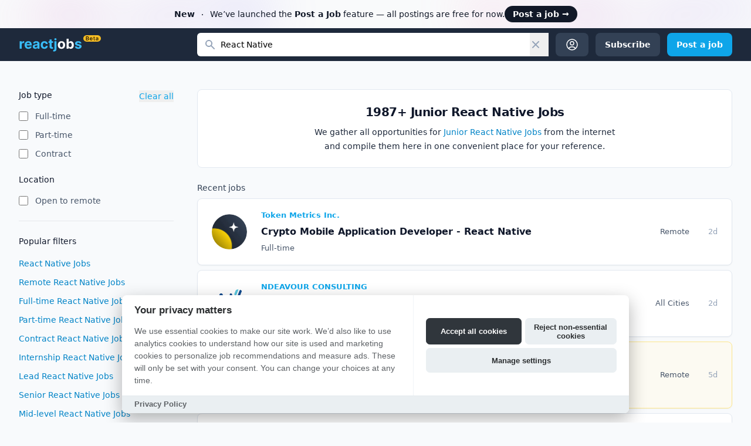

--- FILE ---
content_type: text/html; charset=UTF-8
request_url: https://reactjobs.io/jobs/react-native/junior
body_size: 30575
content:
<!DOCTYPE html>
<html lang="en" class="bg-slate-50 h-full">

<head>
    <meta charset="utf-8">
    <meta name="viewport" content="width=device-width, initial-scale=1">

    <link rel="apple-touch-icon" sizes="180x180" href="https://reactjobs.io/apple-touch-icon.png">
    <link rel="icon" type="image/png" sizes="32x32" href="https://reactjobs.io/favicon-32x32.png">
    <link rel="icon" type="image/png" sizes="16x16" href="https://reactjobs.io/favicon-16x16.png">
    <link rel="manifest" href="https://reactjobs.io/site.webmanifest">
    <link rel="stylesheet" href="https://rsms.me/inter/inter.css">
    <meta name="msapplication-config" content="/browserconfig.xml" />
    <meta name="msapplication-TileColor" content="#20293A">
    <meta name="theme-color" content="#20293A">
    <meta name="csrf-token" content="VSmOzobIccorIvmmRU8qiICV6A6C5a09nADrBWDz">

            <script>
        // Define dataLayer and gtag function
        window.dataLayer = window.dataLayer || [];
        function gtag(){dataLayer.push(arguments);}
        
        // Set default consent state
        gtag('consent', 'default', {
            'analytics_storage': 'denied',
            'ad_storage': 'denied',
            'ad_user_data': 'denied',
            'ad_personalization': 'denied'
        });
    </script>
    <script async src="https://www.googletagmanager.com/gtag/js?id=G-GWXSG8YJ51" data-category="analytics" data-service="google-analytics"></script>
    <script data-category="analytics" data-service="google-analytics">
        gtag('js', new Date());
        gtag('config', 'G-GWXSG8YJ51');
    </script>
        <script src="https://analytics.ahrefs.com/analytics.js" data-key="n1TdcwH+EaU22YcdvVGxbw" data-category="analytics" data-service="ahrefs" async></script>
    
    <title>1987+ Junior React Native Jobs, January 2026</title>
<meta name="description" content="We gather all opportunities for Junior React Native Jobs from the internet and compile them here in one convenient place for your reference.">
<meta name="keywords" content="jobs, hiring, position, work, application, remote, react, react.js, react native">
<link rel="canonical" href="https://reactjobs.io/jobs/react-native/junior"/>
    <meta property="og:type" content="website" />
<meta property="og:url" content="https://reactjobs.io/jobs/react-native/junior" />
<meta property="og:title" content="1987+ Junior React Native Jobs, January 2026" />
<meta property="og:description" content="We gather all opportunities for Junior React Native Jobs from the internet and compile them here in one convenient place for your reference." />
<meta property="og:image" content="https://reactjobs.io/storage/reactjobs.png" />
<meta property="og:image:width" content="1200" />
<meta property="og:image:height" content="628" />
<meta property="og:image:alt" content="1987+ Junior React Native Jobs, January 2026" />
<meta property="og:site_name" content="reactjobs.io" />

    <meta name="twitter:card" content="summary_large_image" />
<meta name="twitter:url" content="https://reactjobs.io/jobs/react-native/junior" />
<meta name="twitter:title" content="1987+ Junior React Native Jobs, January 2026" />
<meta name="twitter:description" content="We gather all opportunities for Junior React Native Jobs from the internet and compile them here in one convenient place for your reference." />
<meta name="twitter:image" content="https://reactjobs.io/storage/reactjobs.png" />
<meta name="twitter:site" content="@reactjobs_io" />
    <script type="application/ld+json">{"@context":"https://schema.org","@type":"Organization","name":"reactjobs.io","url":"https://reactjobs.io/jobs/react-native/junior","sameAs":"@reactjobs_io"}</script>

    

    <link rel="stylesheet" href="https://reactjobs.io/css/app.css?id=719d22e873a0b792095f15a82f491b94">

    
    <style >[wire\:loading], [wire\:loading\.delay], [wire\:loading\.inline-block], [wire\:loading\.inline], [wire\:loading\.block], [wire\:loading\.flex], [wire\:loading\.table], [wire\:loading\.grid], [wire\:loading\.inline-flex] {display: none;}[wire\:loading\.delay\.shortest], [wire\:loading\.delay\.shorter], [wire\:loading\.delay\.short], [wire\:loading\.delay\.long], [wire\:loading\.delay\.longer], [wire\:loading\.delay\.longest] {display:none;}[wire\:offline] {display: none;}[wire\:dirty]:not(textarea):not(input):not(select) {display: none;}input:-webkit-autofill, select:-webkit-autofill, textarea:-webkit-autofill {animation-duration: 50000s;animation-name: livewireautofill;}@keyframes livewireautofill { from {} }</style>
</head>

<body class="font-sans antialiased flex flex-col min-h-full">

    <div wire:id="ySt02i7tSSVKHRUjlQYo" wire:initial-data="{&quot;fingerprint&quot;:{&quot;id&quot;:&quot;ySt02i7tSSVKHRUjlQYo&quot;,&quot;name&quot;:&quot;skill-page&quot;,&quot;locale&quot;:&quot;en&quot;,&quot;path&quot;:&quot;jobs\/react-native\/junior&quot;,&quot;method&quot;:&quot;GET&quot;,&quot;v&quot;:&quot;acj&quot;},&quot;effects&quot;:{&quot;listeners&quot;:[],&quot;path&quot;:&quot;https:\/\/reactjobs.io\/jobs\/react-native\/junior?search=React+Native&quot;},&quot;serverMemo&quot;:{&quot;children&quot;:{&quot;3VQEvMj&quot;:{&quot;id&quot;:&quot;LsY5rbW5a7Q94L1zhHYP&quot;,&quot;tag&quot;:&quot;form&quot;}},&quot;errors&quot;:[],&quot;htmlHash&quot;:&quot;1ff65557&quot;,&quot;data&quot;:{&quot;search&quot;:&quot;React Native&quot;,&quot;employmentTypes&quot;:[],&quot;isRemote&quot;:false,&quot;skillSubgroups&quot;:[],&quot;pageTitle&quot;:&quot;1987+ Junior React Native Jobs&quot;,&quot;pageDescription&quot;:&quot;We gather all opportunities for &lt;span class=\&quot;text-sky-600\&quot;&gt;Junior React Native Jobs&lt;\/span&gt; from the internet and compile them here in one convenient place for your reference.&quot;,&quot;skillName&quot;:&quot;Junior React Native Jobs&quot;,&quot;featuredSkills&quot;:[],&quot;remoteSkills&quot;:[],&quot;locationSkills&quot;:[],&quot;page&quot;:1,&quot;paginators&quot;:{&quot;page&quot;:1}},&quot;dataMeta&quot;:{&quot;modelCollections&quot;:{&quot;skillSubgroups&quot;:{&quot;class&quot;:&quot;App\\Models\\Skill&quot;,&quot;id&quot;:[11,12,13,14,15,16,17,18,19],&quot;relations&quot;:[],&quot;connection&quot;:&quot;mysql&quot;,&quot;collectionClass&quot;:null},&quot;featuredSkills&quot;:{&quot;class&quot;:&quot;App\\Models\\Skill&quot;,&quot;id&quot;:[1,11,21,31,41,51,61,71,81,91,101,111,121,131,141,151],&quot;relations&quot;:[],&quot;connection&quot;:&quot;mysql&quot;,&quot;collectionClass&quot;:null},&quot;remoteSkills&quot;:{&quot;class&quot;:&quot;App\\Models\\Skill&quot;,&quot;id&quot;:[142,62,122,112,152,32,132,42,22,172,12,2,82,52,72,102],&quot;relations&quot;:[],&quot;connection&quot;:&quot;mysql&quot;,&quot;collectionClass&quot;:null},&quot;locationSkills&quot;:{&quot;class&quot;:&quot;App\\Models\\Skill&quot;,&quot;id&quot;:[161,162,163,164,165,166,167,168,169,170,171],&quot;relations&quot;:[],&quot;connection&quot;:&quot;mysql&quot;,&quot;collectionClass&quot;:null}}},&quot;checksum&quot;:&quot;72a7f268c2c3096e54e76b28d1a5fee5491a46e265dc5ea64e2a66dcd8ba1b91&quot;}}" class="flex flex-col min-h-screen">
        <div 
             class="relative isolate flex items-center justify-start md:justify-center gap-x-6 overflow-hidden bg-gray-50 px-6 py-2.5 sm:px-3.5">
            <div aria-hidden="true" class="absolute top-1/2 left-[max(-7rem,calc(50%-52rem))] -z-10 -translate-y-1/2 transform-gpu blur-2xl">
                <div style="clip-path: polygon(74.8% 41.9%, 97.2% 73.2%, 100% 34.9%, 92.5% 0.4%, 87.5% 0%, 75% 28.6%, 58.5% 54.6%, 50.1% 56.8%, 46.9% 44%, 48.3% 17.4%, 24.7% 53.9%, 0% 27.9%, 11.9% 74.2%, 24.9% 54.1%, 68.6% 100%, 74.8% 41.9%)" class="h-[10rem] w-[36rem] bg-gradient-to-r from-[#ff80b5] to-[#9089fc] opacity-30"></div>
            </div>
            <div aria-hidden="true" class="absolute top-1/2 left-[max(45rem,calc(50%+8rem))] -z-10 -translate-y-1/2 transform-gpu blur-2xl">
                <div style="clip-path: polygon(74.8% 41.9%, 97.2% 73.2%, 100% 34.9%, 92.5% 0.4%, 87.5% 0%, 75% 28.6%, 58.5% 54.6%, 50.1% 56.8%, 46.9% 44%, 48.3% 17.4%, 24.7% 53.9%, 0% 27.9%, 11.9% 74.2%, 24.9% 54.1%, 68.6% 100%, 74.8% 41.9%)" class="h-[10rem] w-[36rem] bg-gradient-to-r from-[#ff80b5] to-[#9089fc] opacity-30"></div>
            </div>
            <div class="mx-0 md:mx-auto flex flex-wrap items-start justify-start md:items-center md:justify-center gap-x-4 gap-y-3 text-left md:text-center">
                <p class="text-sm/6 text-gray-900">
                    <strong class="font-semibold">New</strong>
                    <svg viewBox="0 0 2 2" aria-hidden="true" class="mx-2 inline size-0.5 fill-current"><circle r="1" cx="1" cy="1" /></svg>
                    We’ve launched the <span class="font-semibold">Post a Job</span> feature — all postings are free for now.
                </p>
                <a href="https://reactjobs.io/react-jobs/create" class="flex-none self-start md:self-auto rounded-full bg-gray-900 px-3.5 py-1 text-sm font-semibold text-white shadow-sm hover:bg-gray-700 focus-visible:outline-2 focus-visible:outline-offset-2 focus-visible:outline-gray-900">
                    Post a job <span aria-hidden="true">&rarr;</span>
                </a>
            </div>
        </div>
    <div class="bg-slate-800" x-data="({ open: false, focus: false })" @keydown.escape="open = false" @close-popover-group.window="open = false">
    <div
    class="mx-auto max-w-7xl sm:px-6 lg:px-8 px-4"
>
    <header>
            <div class="grid items-center grid-cols-1 lg:grid-cols-4 lg:h-14">
                <div class="relative grid-cols-1">
                    <div class="absolute inset-y-0 left-0 flex items-center lg:hidden">
                        <div class="flex lg:hidden">
                            <button
    class="inline-flex items-center group justify-center py-2 gap-x-2 leading-6 text-sm font-semibold rounded-lg focus-visible:ring-2 focus:outline-none focus-visible:ring-offset-2 focus-visible:ring-slate-500 bg-slate-700 text-white hover:bg-slate-600 focus:ring-slate-600 px-4  !px-2.5 -ml-2.5 !bg-slate-800" type="button" @click="open = !open" x-bind:aria-expanded="open.toString()"
    >
    <span :class="{ 'hidden': open, 'block': !(open) }">
                                    <svg
    class="h-6 w-6 fill-sky-500 transition group-hover:group-hover:fill-slate-700 dark:fill-slate-400 dark:group-hover:fill-slate-300"
    fill="currentColor"
    viewBox="0 0 24 24"
    aria-hidden="true"
    stroke-width="1.5"
    stroke="currentColor"
>
    <path stroke-linecap="round" stroke-linejoin="round" d="M3.75 6.75h16.5M3.75 12H12m-8.25 5.25h16.5" />
</svg>
                                </span>
                                <span x-cloak :class="{ 'block': open, 'hidden': !(open) }">
                                    <svg
    class="h-6 w-6 fill-slate-500 transition group-hover:group-hover:fill-slate-700 dark:fill-slate-400 dark:group-hover:fill-slate-300"
    fill="currentColor"
    viewBox="0 0 24 24"
    aria-hidden="true"
    stroke-width="1.5"
    stroke="currentColor"
>
    <path stroke-linecap="round" stroke-linejoin="round" d="M6 18L18 6M6 6l12 12" />
</svg>
                                </span>
    
</button>
                        </div>
                    </div>
                    <a href="https://reactjobs.io" class="">
                        <span
                            class="flex items-center justify-center text-2xl font-bold lg:justify-start h-14 text-sky-400">
                            <span class="relative ">
                                <svg class="h-6" viewBox="0 0 278 62" fill="none"
                                    xmlns="http://www.w3.org/2000/svg">
                                    <path
                                        d="M4.01864 49V16.2727H12.8184V21.983H13.1593C13.7559 19.9517 14.7573 18.4176 16.1635 17.3807C17.5698 16.3295 19.1891 15.804 21.0215 15.804C21.476 15.804 21.9661 15.8324 22.4917 15.8892C23.0172 15.946 23.4789 16.0241 23.8766 16.1236V24.1776C23.4505 24.0497 22.861 23.9361 22.1081 23.8366C21.3553 23.7372 20.6664 23.6875 20.0414 23.6875C18.7061 23.6875 17.513 23.9787 16.4618 24.5611C15.4249 25.1293 14.601 25.9247 13.9902 26.9474C13.3936 27.9702 13.0953 29.1491 13.0953 30.4844V49H4.01864ZM41.9608 49.6392C38.5943 49.6392 35.6966 48.9574 33.2676 47.5938C30.8528 46.2159 28.992 44.2699 27.6852 41.7557C26.3784 39.2273 25.725 36.2372 25.725 32.7855C25.725 29.419 26.3784 26.4645 27.6852 23.9219C28.992 21.3793 30.8315 19.3977 33.2037 17.9773C35.59 16.5568 38.3883 15.8466 41.5985 15.8466C43.7576 15.8466 45.7676 16.1946 47.6284 16.8906C49.5034 17.5724 51.1369 18.6023 52.5289 19.9801C53.9352 21.358 55.0289 23.0909 55.8102 25.179C56.5914 27.2528 56.9821 29.6818 56.9821 32.4659V34.9588H29.3471V29.3338H48.438C48.438 28.027 48.1539 26.8693 47.5858 25.8608C47.0176 24.8523 46.2292 24.0639 45.2207 23.4957C44.2264 22.9134 43.0687 22.6222 41.7477 22.6222C40.3699 22.6222 39.1483 22.9418 38.0829 23.581C37.0318 24.206 36.2079 25.0511 35.6113 26.1165C35.0147 27.1676 34.7093 28.3395 34.6951 29.6321V34.9801C34.6951 36.5994 34.9934 37.9986 35.59 39.1776C36.2008 40.3565 37.0602 41.2656 38.1681 41.9048C39.2761 42.544 40.59 42.8636 42.1099 42.8636C43.1184 42.8636 44.0417 42.7216 44.8798 42.4375C45.7179 42.1534 46.4352 41.7273 47.0318 41.1591C47.6284 40.5909 48.0829 39.8949 48.3954 39.071L56.7903 39.625C56.3642 41.642 55.4906 43.4034 54.1696 44.9091C52.8627 46.4006 51.1724 47.5653 49.0985 48.4034C47.0389 49.2273 44.6596 49.6392 41.9608 49.6392ZM72.2377 49.6179C70.1497 49.6179 68.2889 49.2557 66.6554 48.5312C65.0218 47.7926 63.7292 46.706 62.7775 45.2713C61.84 43.8224 61.3713 42.0185 61.3713 39.8594C61.3713 38.0412 61.7051 36.5142 62.3727 35.2784C63.0403 34.0426 63.9494 33.0483 65.1 32.2955C66.2505 31.5426 67.5574 30.9744 69.0204 30.5909C70.4977 30.2074 72.046 29.9375 73.6653 29.7812C75.5687 29.5824 77.1028 29.3977 78.2676 29.2273C79.4324 29.0426 80.2775 28.7727 80.8031 28.4176C81.3287 28.0625 81.5914 27.5369 81.5914 26.8409V26.7131C81.5914 25.3636 81.1653 24.3196 80.313 23.581C79.475 22.8423 78.2818 22.473 76.7335 22.473C75.1 22.473 73.8002 22.8352 72.8343 23.5597C71.8684 24.2699 71.2292 25.1648 70.9167 26.2443L62.5218 25.5625C62.948 23.5739 63.786 21.8551 65.036 20.4062C66.286 18.9432 67.8983 17.821 69.8727 17.0398C71.8613 16.2443 74.1625 15.8466 76.7761 15.8466C78.5943 15.8466 80.3343 16.0597 81.9963 16.4858C83.6724 16.9119 85.1568 17.5724 86.4494 18.4673C87.7562 19.3622 88.786 20.5128 89.5389 21.919C90.2917 23.3111 90.6681 24.9801 90.6681 26.9261V49H82.0602V44.4616H81.8045C81.2789 45.4844 80.5758 46.3864 79.6951 47.1676C78.8145 47.9347 77.7562 48.5384 76.5204 48.9787C75.2846 49.4048 73.8571 49.6179 72.2377 49.6179ZM74.8372 43.3537C76.1724 43.3537 77.3514 43.0909 78.3741 42.5653C79.3968 42.0256 80.1994 41.3011 80.7818 40.392C81.3642 39.483 81.6554 38.4531 81.6554 37.3026V33.8295C81.3713 34.0142 80.9806 34.1847 80.4835 34.3409C80.0005 34.483 79.4537 34.6179 78.8429 34.7457C78.2321 34.8594 77.6213 34.9659 77.0105 35.0653C76.3997 35.1506 75.8457 35.2287 75.3485 35.2997C74.2832 35.456 73.3528 35.7045 72.5574 36.0455C71.7619 36.3864 71.144 36.848 70.7037 37.4304C70.2633 37.9986 70.0431 38.7088 70.0431 39.5611C70.0431 40.7969 70.4906 41.7415 71.3855 42.3949C72.2946 43.0341 73.4451 43.3537 74.8372 43.3537ZM112.497 49.6392C109.145 49.6392 106.261 48.929 103.846 47.5085C101.446 46.0739 99.5993 44.0852 98.3066 41.5426C97.0282 39 96.389 36.0739 96.389 32.7642C96.389 29.4119 97.0353 26.4716 98.3279 23.9432C99.6348 21.4006 101.488 19.419 103.889 17.9986C106.29 16.5639 109.145 15.8466 112.454 15.8466C115.309 15.8466 117.809 16.3651 119.954 17.402C122.099 18.4389 123.797 19.8949 125.047 21.7699C126.297 23.6449 126.986 25.8466 127.113 28.375H118.548C118.307 26.7415 117.667 25.4276 116.631 24.4332C115.608 23.4247 114.265 22.9205 112.604 22.9205C111.197 22.9205 109.969 23.304 108.917 24.071C107.881 24.8239 107.071 25.9247 106.488 27.3736C105.906 28.8224 105.615 30.5767 105.615 32.6364C105.615 34.7244 105.899 36.5 106.467 37.9631C107.05 39.4261 107.866 40.5412 108.917 41.3082C109.969 42.0753 111.197 42.4588 112.604 42.4588C113.64 42.4588 114.571 42.2457 115.395 41.8196C116.233 41.3935 116.922 40.7756 117.461 39.9659C118.015 39.142 118.378 38.1548 118.548 37.0043H127.113C126.971 39.5043 126.29 41.706 125.068 43.6094C123.861 45.4986 122.192 46.9759 120.061 48.0412C117.93 49.1065 115.409 49.6392 112.497 49.6392ZM150.333 16.2727V23.0909H130.624V16.2727H150.333ZM135.098 8.43182H144.175V38.9432C144.175 39.7812 144.303 40.4347 144.558 40.9034C144.814 41.358 145.169 41.6776 145.624 41.8622C146.093 42.0469 146.632 42.1392 147.243 42.1392C147.669 42.1392 148.095 42.1037 148.521 42.0327C148.948 41.9474 149.274 41.8835 149.502 41.8409L150.929 48.5952C150.475 48.7372 149.835 48.9006 149.012 49.0852C148.188 49.2841 147.186 49.4048 146.007 49.4474C143.82 49.5327 141.902 49.2415 140.254 48.5739C138.621 47.9062 137.35 46.8693 136.441 45.4631C135.531 44.0568 135.084 42.2812 135.098 40.1364V8.43182ZM156.245 16.2727H165.322V50.6193C165.322 53.1477 164.825 55.1932 163.83 56.7557C162.836 58.3182 161.409 59.4616 159.548 60.1861C157.701 60.9105 155.492 61.2727 152.921 61.2727C152.609 61.2727 152.311 61.2656 152.026 61.2514C151.728 61.2514 151.416 61.2443 151.089 61.2301V54.1349C151.33 54.1491 151.544 54.1562 151.728 54.1562C151.899 54.1705 152.083 54.1776 152.282 54.1776C153.745 54.1776 154.768 53.8651 155.35 53.2401C155.947 52.6293 156.245 51.706 156.245 50.4702V16.2727ZM160.762 12.054C159.427 12.054 158.276 11.6065 157.311 10.7116C156.345 9.80256 155.862 8.71591 155.862 7.4517C155.862 6.2017 156.345 5.12926 157.311 4.23438C158.276 3.32528 159.427 2.87074 160.762 2.87074C162.126 2.87074 163.284 3.32528 164.235 4.23438C165.201 5.12926 165.684 6.2017 165.684 7.4517C165.684 8.71591 165.201 9.80256 164.235 10.7116C163.284 11.6065 162.126 12.054 160.762 12.054ZM274.764 25.6051L266.455 26.1165C266.313 25.4062 266.007 24.767 265.539 24.1989C265.07 23.6165 264.452 23.1548 263.685 22.8139C262.932 22.4588 262.03 22.2812 260.979 22.2812C259.573 22.2812 258.387 22.5795 257.421 23.1761C256.455 23.7585 255.972 24.5398 255.972 25.5199C255.972 26.3011 256.284 26.9616 256.909 27.5014C257.534 28.0412 258.607 28.4744 260.127 28.8011L266.05 29.9943C269.232 30.6477 271.604 31.6989 273.166 33.1477C274.729 34.5966 275.51 36.5 275.51 38.858C275.51 41.0028 274.878 42.8849 273.614 44.5043C272.364 46.1236 270.645 47.3878 268.458 48.2969C266.284 49.1918 263.777 49.6392 260.936 49.6392C256.604 49.6392 253.152 48.7372 250.581 46.9332C248.024 45.1151 246.526 42.6435 246.085 39.5185L255.013 39.0497C255.283 40.3707 255.936 41.3793 256.973 42.0753C258.01 42.7571 259.338 43.098 260.958 43.098C262.548 43.098 263.827 42.7926 264.793 42.1818C265.773 41.5568 266.27 40.7543 266.284 39.7741C266.27 38.9503 265.922 38.2756 265.24 37.75C264.558 37.2102 263.507 36.7983 262.087 36.5142L256.419 35.3849C253.223 34.7457 250.844 33.6378 249.281 32.0611C247.733 30.4844 246.959 28.4744 246.959 26.0312C246.959 23.929 247.527 22.1179 248.664 20.598C249.814 19.0781 251.426 17.9063 253.5 17.0824C255.588 16.2585 258.031 15.8466 260.83 15.8466C264.963 15.8466 268.216 16.7202 270.588 18.4673C272.975 20.2145 274.367 22.5937 274.764 25.6051Z"
                                        fill="#38BDF8" />
                                    <path
                                        d="M187.38 49.6392C184.07 49.6392 181.208 48.9361 178.793 47.5298C176.393 46.1094 174.539 44.1349 173.232 41.6065C171.925 39.0639 171.272 36.1165 171.272 32.7642C171.272 29.3835 171.925 26.429 173.232 23.9006C174.539 21.358 176.393 19.3835 178.793 17.9773C181.208 16.5568 184.07 15.8466 187.38 15.8466C190.689 15.8466 193.545 16.5568 195.945 17.9773C198.36 19.3835 200.221 21.358 201.528 23.9006C202.834 26.429 203.488 29.3835 203.488 32.7642C203.488 36.1165 202.834 39.0639 201.528 41.6065C200.221 44.1349 198.36 46.1094 195.945 47.5298C193.545 48.9361 190.689 49.6392 187.38 49.6392ZM187.422 42.608C188.928 42.608 190.185 42.1818 191.194 41.3295C192.202 40.4631 192.962 39.2841 193.474 37.7926C193.999 36.3011 194.262 34.6037 194.262 32.7003C194.262 30.7969 193.999 29.0994 193.474 27.608C192.962 26.1165 192.202 24.9375 191.194 24.071C190.185 23.2045 188.928 22.7713 187.422 22.7713C185.903 22.7713 184.624 23.2045 183.587 24.071C182.564 24.9375 181.79 26.1165 181.265 27.608C180.753 29.0994 180.498 30.7969 180.498 32.7003C180.498 34.6037 180.753 36.3011 181.265 37.7926C181.79 39.2841 182.564 40.4631 183.587 41.3295C184.624 42.1818 185.903 42.608 187.422 42.608ZM209.56 49V5.36364H218.637V21.7699H218.914C219.312 20.8892 219.887 19.9943 220.64 19.0852C221.407 18.1619 222.401 17.3949 223.623 16.7841C224.858 16.1591 226.393 15.8466 228.225 15.8466C230.611 15.8466 232.813 16.4716 234.83 17.7216C236.847 18.9574 238.459 20.8253 239.667 23.3253C240.874 25.8111 241.478 28.929 241.478 32.679C241.478 36.3295 240.888 39.4119 239.709 41.9261C238.545 44.4261 236.954 46.3224 234.937 47.6151C232.934 48.8935 230.689 49.5327 228.204 49.5327C226.442 49.5327 224.944 49.2415 223.708 48.6591C222.486 48.0767 221.485 47.3452 220.704 46.4645C219.922 45.5696 219.326 44.6676 218.914 43.7585H218.509V49H209.56ZM218.445 32.6364C218.445 34.5824 218.715 36.2798 219.255 37.7287C219.795 39.1776 220.576 40.3068 221.599 41.1165C222.621 41.9119 223.864 42.3097 225.327 42.3097C226.805 42.3097 228.055 41.9048 229.077 41.0952C230.1 40.2713 230.874 39.1349 231.4 37.6861C231.939 36.223 232.209 34.5398 232.209 32.6364C232.209 30.7472 231.947 29.0852 231.421 27.6506C230.895 26.2159 230.121 25.0937 229.099 24.2841C228.076 23.4744 226.819 23.0696 225.327 23.0696C223.85 23.0696 222.6 23.4602 221.577 24.2415C220.569 25.0227 219.795 26.1307 219.255 27.5653C218.715 29 218.445 30.6903 218.445 32.6364Z"
                                        fill="white" />
                                </svg>
                                <svg class="absolute -top-1 -right-8 h-[0.7rem]" viewBox="0 0 64 24" fill="none"
                                    xmlns="http://www.w3.org/2000/svg">
                                    <rect width="64" height="24" rx="12" fill="#FBBF24" />
                                    <path
                                        d="M9.59364 19V4.45455H15.1618C16.213 4.45455 17.0865 4.62026 17.7826 4.9517C18.4833 5.27841 19.0065 5.72585 19.3522 6.29403C19.7025 6.86222 19.8777 7.50616 19.8777 8.22585C19.8777 8.81771 19.7641 9.32434 19.5368 9.74574C19.3096 10.1624 19.0042 10.5009 18.6206 10.7614C18.2371 11.0218 17.8086 11.2088 17.3351 11.3224V11.4645C17.8512 11.4929 18.346 11.6515 18.8195 11.9403C19.2977 12.2244 19.6883 12.6269 19.9914 13.1477C20.2944 13.6686 20.4459 14.2983 20.4459 15.0369C20.4459 15.7898 20.2636 16.4669 19.899 17.0682C19.5345 17.6648 18.9852 18.1359 18.2513 18.4815C17.5174 18.8272 16.5941 19 15.4814 19H9.59364ZM12.2286 16.7983H15.0624C16.0188 16.7983 16.7078 16.616 17.1292 16.2514C17.5553 15.8821 17.7684 15.4086 17.7684 14.831C17.7684 14.4001 17.6618 14.0118 17.4488 13.6662C17.2357 13.3158 16.9327 13.0412 16.5397 12.8423C16.1467 12.6387 15.6779 12.5369 15.1334 12.5369H12.2286V16.7983ZM12.2286 10.6406H14.8351C15.2897 10.6406 15.6992 10.5578 16.0638 10.392C16.4284 10.2216 16.7149 9.98248 16.9232 9.67472C17.1363 9.36222 17.2428 8.9929 17.2428 8.56676C17.2428 8.00331 17.0439 7.5393 16.6462 7.17472C16.2532 6.81013 15.6685 6.62784 14.8919 6.62784H12.2286V10.6406ZM28.6541 19.2131C27.5603 19.2131 26.6157 18.9858 25.8203 18.5312C25.0296 18.072 24.4211 17.4233 23.995 16.5852C23.5689 15.7424 23.3558 14.7505 23.3558 13.6094C23.3558 12.4872 23.5689 11.5024 23.995 10.6548C24.4259 9.80256 25.0272 9.13968 25.799 8.66619C26.5708 8.18797 27.4775 7.94886 28.5191 7.94886C29.1915 7.94886 29.826 8.05777 30.4226 8.27557C31.0239 8.48864 31.5542 8.82008 32.0135 9.26989C32.4775 9.7197 32.8421 10.2926 33.1072 10.9886C33.3724 11.6799 33.5049 12.5038 33.5049 13.4602V14.2486H24.5632V12.5156H31.0404C31.0357 12.0232 30.9292 11.5852 30.7208 11.2017C30.5125 10.8134 30.2213 10.508 29.8473 10.2855C29.4779 10.063 29.0471 9.9517 28.5547 9.9517C28.0291 9.9517 27.5674 10.0795 27.1697 10.3352C26.772 10.5862 26.4618 10.9176 26.2393 11.3295C26.0215 11.7367 25.9102 12.1842 25.9055 12.6719V14.1847C25.9055 14.8191 26.0215 15.3636 26.2535 15.8182C26.4855 16.268 26.8099 16.6136 27.2265 16.8551C27.6432 17.0919 28.1309 17.2102 28.6896 17.2102C29.0636 17.2102 29.4022 17.1581 29.7052 17.054C30.0083 16.9451 30.271 16.7865 30.4936 16.5781C30.7161 16.3698 30.8842 16.1117 30.9978 15.804L33.3984 16.0739C33.2469 16.7083 32.9581 17.2623 32.5319 17.7358C32.1105 18.2045 31.5708 18.5691 30.9126 18.8295C30.2545 19.0852 29.5016 19.2131 28.6541 19.2131ZM42.3275 8.09091V10.0795H36.0561V8.09091H42.3275ZM37.6044 5.47727H40.1755V15.7188C40.1755 16.0644 40.2275 16.3295 40.3317 16.5142C40.4406 16.6941 40.5827 16.8172 40.7578 16.8835C40.933 16.9498 41.1272 16.983 41.3402 16.983C41.5012 16.983 41.648 16.9711 41.7806 16.9474C41.9179 16.9238 42.0221 16.9025 42.0931 16.8835L42.5263 18.8935C42.389 18.9408 42.1925 18.9929 41.9368 19.0497C41.6859 19.1065 41.3781 19.1397 41.0135 19.1491C40.3696 19.1681 39.7896 19.071 39.2735 18.858C38.7574 18.6402 38.3478 18.304 38.0448 17.8494C37.7465 17.3949 37.5997 16.8267 37.6044 16.1449V5.47727ZM48.8169 19.2202C48.1256 19.2202 47.5029 19.0971 46.949 18.8509C46.3997 18.5999 45.9641 18.2306 45.6422 17.7429C45.3249 17.2552 45.1663 16.6539 45.1663 15.9389C45.1663 15.3234 45.2799 14.8144 45.5072 14.4119C45.7345 14.0095 46.0446 13.6875 46.4376 13.446C46.8306 13.2045 47.2733 13.0223 47.7657 12.8991C48.2629 12.7713 48.7766 12.679 49.3069 12.6222C49.9461 12.5559 50.4646 12.4967 50.8623 12.4446C51.26 12.3878 51.5489 12.3026 51.7288 12.1889C51.9135 12.0705 52.0058 11.8883 52.0058 11.642V11.5994C52.0058 11.0644 51.8472 10.6501 51.5299 10.3565C51.2127 10.063 50.7558 9.91619 50.1592 9.91619C49.5295 9.91619 49.0299 10.0535 48.6606 10.3281C48.296 10.6027 48.0498 10.9271 47.922 11.3011L45.5214 10.9602C45.7108 10.2973 46.0233 9.74337 46.4589 9.2983C46.8945 8.84848 47.4272 8.51231 48.0569 8.28977C48.6867 8.0625 49.3827 7.94886 50.145 7.94886C50.6706 7.94886 51.1938 8.01042 51.7146 8.13352C52.2354 8.25663 52.7113 8.46023 53.1422 8.74432C53.573 9.02367 53.9187 9.40483 54.1791 9.88778C54.4442 10.3707 54.5768 10.9744 54.5768 11.6989V19H52.1052V17.5014H52.02C51.8637 17.8045 51.6436 18.0885 51.3595 18.3537C51.0801 18.6141 50.7274 18.8248 50.3012 18.9858C49.8798 19.142 49.385 19.2202 48.8169 19.2202ZM49.4845 17.331C50.0006 17.331 50.448 17.2292 50.8268 17.0256C51.2056 16.8172 51.4968 16.5426 51.7004 16.2017C51.9087 15.8608 52.0129 15.4891 52.0129 15.0866V13.8011C51.9324 13.8674 51.7951 13.929 51.601 13.9858C51.4116 14.0426 51.1985 14.0923 50.9618 14.1349C50.725 14.1776 50.4906 14.2154 50.2586 14.2486C50.0266 14.2817 49.8254 14.3101 49.6549 14.3338C49.2714 14.3859 48.9281 14.4711 48.6251 14.5895C48.3221 14.7079 48.083 14.8736 47.9078 15.0866C47.7326 15.295 47.645 15.5649 47.645 15.8963C47.645 16.3698 47.8178 16.7273 48.1635 16.9688C48.5091 17.2102 48.9494 17.331 49.4845 17.331Z"
                                        fill="black" fill-opacity="0.88" />
                                </svg>
                            </span>
                        </span>
                    </a>
                    <div class="absolute inset-y-0 right-0 flex items-center lg:hidden">
                        <div class="flex lg:hidden">
                            <a href="https://reactjobs.io/react-jobs/create"
    class="inline-flex items-center group justify-center py-2 gap-x-2 leading-6 text-sm font-semibold rounded-lg focus-visible:ring-2 focus:outline-none focus-visible:ring-offset-2 focus-visible:ring-slate-500 bg-sky-500 text-white hover:bg-sky-400 shadow-lg shadow-sky-500/30 focus:ring-sky-500 w-full px-2.5"
    
>
    <svg xmlns="http://www.w3.org/2000/svg" fill="none" viewBox="0 0 24 24" stroke-width="1.5" stroke="currentColor" class="size-6">
  <path stroke-linecap="round" stroke-linejoin="round" d="M12 4.5v15m7.5-7.5h-15" />
</svg>
</a>
                        </div>
                    </div>
                </div>
                <div class="flex col-span-3 mb-4 space-x-3 lg:mb-0">
                    <div class="flex-1">
                        <div class="relative rounded-md shadow-sm"
     @click.away="clickAway"
     x-data="inputSearch(window.Livewire.find('ySt02i7tSSVKHRUjlQYo').entangle('search'))"
     x-init="initInputSearch()"
>
    <div class="absolute inset-y-0 left-0 pl-3 flex items-center pointer-events-none">
        <svg class="h-5 w-5 text-slate-400" xmlns="http://www.w3.org/2000/svg" viewBox="0 0 20 20" fill="currentColor" aria-hidden="true">
  <path fill-rule="evenodd" d="M8 4a4 4 0 100 8 4 4 0 000-8zM2 8a6 6 0 1110.89 3.476l4.817 4.817a1 1 0 01-1.414 1.414l-4.816-4.816A6 6 0 012 8z" clip-rule="evenodd"/>
</svg>    </div>
    <input
        x-model="localSearch"
        x-on:keyup.enter="submitSearch"
        x-ref="inputSearch"
        @focus="focused"
        type="text"
        name="search"
        id="search"
        class="h-10 focus:ring-sky-500 focus:border-sky-500 block w-full pl-10 pr-12 sm:text-sm border-slate-300 rounded-md"
        placeholder="Job title, company or keyword"
    />
    <div class="absolute inset-y-0 right-0 pr-3 flex items-center pointer-events-none" x-cloak>
        <span class="text-slate-500 sm:text-sm" id="price-currency" x-show="showHelpText">Press return to search</span>
    </div>
    <button @click="clearSearch" type="button" class="absolute inset-y-0 right-0 pr-3 flex items-center z-40" x-show="showClearIcon" x-cloak>
        <svg class="block w-5 h-5 text-slate-400" xmlns="http://www.w3.org/2000/svg" viewBox="0 0 20 20" fill="currentColor" aria-hidden="true">
  <path fill-rule="evenodd" d="M4.293 4.293a1 1 0 011.414 0L10 8.586l4.293-4.293a1 1 0 111.414 1.414L11.414 10l4.293 4.293a1 1 0 01-1.414 1.414L10 11.414l-4.293 4.293a1 1 0 01-1.414-1.414L8.586 10 4.293 5.707a1 1 0 010-1.414z" clip-rule="evenodd"/>
</svg>    </button>
</div>
                    </div>
                    <div class="hidden ml-4 space-x-4 lg:flex">
                        <ul class="flex space-x-3">
                            <li class="flex">
                                <a href="https://reactjobs.io/login"
    class="inline-flex items-center group justify-center py-2 gap-x-2 leading-6 text-sm font-semibold rounded-lg focus-visible:ring-2 focus:outline-none focus-visible:ring-offset-2 focus-visible:ring-slate-500 bg-slate-700 text-white hover:bg-slate-600 focus:ring-slate-600 px-4"
    
>
    <svg xmlns="http://www.w3.org/2000/svg" fill="none" viewBox="0 0 24 24"
                                        stroke-width="1.5" stroke="currentColor" class="size-6">
                                        <path stroke-linecap="round" stroke-linejoin="round"
                                            d="M17.982 18.725A7.488 7.488 0 0 0 12 15.75a7.488 7.488 0 0 0-5.982 2.975m11.963 0a9 9 0 1 0-11.963 0m11.963 0A8.966 8.966 0 0 1 12 21a8.966 8.966 0 0 1-5.982-2.275M15 9.75a3 3 0 1 1-6 0 3 3 0 0 1 6 0Z" />
                                    </svg>
</a>
                            </li>
                            <li class="flex">
                                <a href="javascript:void(0)"
    class="inline-flex items-center group justify-center py-2 gap-x-2 leading-6 text-sm font-semibold rounded-lg focus-visible:ring-2 focus:outline-none focus-visible:ring-offset-2 focus-visible:ring-slate-500 bg-slate-700 text-white hover:bg-slate-600 focus:ring-slate-600 px-4" @click="window.livewire.emitTo('subscribe-modal', 'show')"
    
>
    <span class="hidden sm:block">Subscribe</span>
</a>
                            </li>
                            <li class="flex">
                                <a href="https://reactjobs.io/react-jobs/create"
    class="inline-flex items-center group justify-center py-2 gap-x-2 leading-6 text-sm font-semibold rounded-lg focus-visible:ring-2 focus:outline-none focus-visible:ring-offset-2 focus-visible:ring-slate-500 bg-sky-500 text-white hover:bg-sky-400 shadow-lg shadow-sky-500/30 focus:ring-sky-500 px-4 shadow-none"
    
>
    <span class="hidden sm:block">Post a job</span>
</a>
                            </li>
                        </ul>
                    </div>
                </div>
            </div>
        </header>
        <nav x-cloak x-description="Mobile menu, show/hide based on menu state."
            class="lg:hidden border-t border-slate-400" aria-label="Global" x-ref="panel" x-show="open"
            @click.away="open = false">
            <div class="mt-4 pb-4 mx-auto">
                <div class="space-y-3">
                    <a href="https://reactjobs.io/react-jobs/create"
    class="inline-flex items-center group justify-center py-2 gap-x-2 leading-6 text-sm font-semibold rounded-lg focus-visible:ring-2 focus:outline-none focus-visible:ring-offset-2 focus-visible:ring-slate-500 bg-sky-500 text-white hover:bg-sky-400 shadow-lg shadow-sky-500/30 focus:ring-sky-500 w-full"
    
>
    Post new job
</a>
                    <a href="https://reactjobs.io/login"
    class="inline-flex items-center group justify-center py-2 gap-x-2 leading-6 text-sm font-semibold rounded-lg focus-visible:ring-2 focus:outline-none focus-visible:ring-offset-2 focus-visible:ring-slate-500 bg-slate-700 text-white hover:bg-slate-600 focus:ring-slate-600 w-full"
    
>
    Sign In
</a>
                    <a href="https://reactjobs.io/articles"
    class="inline-flex items-center group justify-center py-2 gap-x-2 leading-6 text-sm font-semibold rounded-lg focus-visible:ring-2 focus:outline-none focus-visible:ring-offset-2 focus-visible:ring-slate-500 bg-slate-700 text-white hover:bg-slate-600 focus:ring-slate-600 w-full"
    
>
    Blog
</a>
                    <button
    class="inline-flex items-center group justify-center py-2 gap-x-2 leading-6 text-sm font-semibold rounded-lg focus-visible:ring-2 focus:outline-none focus-visible:ring-offset-2 focus-visible:ring-slate-500 bg-slate-700 text-white hover:bg-slate-600 focus:ring-slate-600 w-full" type="button" x-data="{}" @click="window.livewire.emitTo('subscribe-modal', 'show')"
    >
    Subscribe
    
</button>
                </div>
            </div>
        </nav>
</div>
</div>
    <main class="flex-auto">
        <div
    class="mx-auto max-w-7xl sm:px-6 lg:px-8 px-4"
>
    <div class="grid grid-cols-1 mt-12 lg:grid-cols-4">
                <div x-data="{ open: false }" @keydown.window.escape="open = false" @open-mobile-filters.window="open = true">
    <aside class="sticky pr-10 top-4 space-y-6">
        <div class="hidden lg:block" wire:loading.class="opacity-0.5">
            <form class="space-y-6">
                <div class="relative">
                    <fieldset>
                        <legend class="block text-sm font-medium text-slate-900">
                            Job type
                        </legend>
                        <div class="pt-4 space-y-3 ">
                                                            <div class="flex items-center">
                                    <input id="type-Full-time" value="Full-time" type="checkbox"
                                           wire:model.lazy="employmentTypes"
                                           class="w-4 h-4 border-slate-300 rounded text-react-darker focus:ring-sky-500 text-sky-500">
                                    <label for="type-Full-time" class="ml-3 text-sm text-slate-600">
                                        Full-time
                                    </label>
                                </div>
                                                            <div class="flex items-center">
                                    <input id="type-Part-time" value="Part-time" type="checkbox"
                                           wire:model.lazy="employmentTypes"
                                           class="w-4 h-4 border-slate-300 rounded text-react-darker focus:ring-sky-500 text-sky-500">
                                    <label for="type-Part-time" class="ml-3 text-sm text-slate-600">
                                        Part-time
                                    </label>
                                </div>
                                                            <div class="flex items-center">
                                    <input id="type-Contract" value="Contract" type="checkbox"
                                           wire:model.lazy="employmentTypes"
                                           class="w-4 h-4 border-slate-300 rounded text-react-darker focus:ring-sky-500 text-sky-500">
                                    <label for="type-Contract" class="ml-3 text-sm text-slate-600">
                                        Contract
                                    </label>
                                </div>
                                                    </div>
                    </fieldset>
                                            <div class="absolute top-0 right-0">
                            <button type="button" wire:click="clearFilters"
                                    class="text-sm font-medium text-sky-500 hover:text-sky-600">Clear all
                            </button>
                        </div>
                                    </div>
                <div>
                    <fieldset>
                        <legend class="block text-sm font-medium text-slate-900">
                            Location
                        </legend>
                        <div class="pt-4 space-y-3">
                            <div class="flex items-center">
                                <input id="open-to-remote" value="1" type="checkbox" wire:model="isRemote"
                                       class="w-4 h-4 border-slate-300 rounded text-react-darker focus:ring-sky-500 text-sky-500">
                                <label for="open-to-remote" class="ml-3 text-sm text-slate-600">
                                    Open to remote
                                </label>
                            </div>
                        </div>
                    </fieldset>
                </div>
            </form>
        </div>

                    <div class="hidden lg:block border-t pt-6">
                <h3 class="block text-sm font-medium text-slate-900">
                    Popular filters
                </h3>
                <ul role="list" class="pt-4 space-y-2">
                                            <li>
                            <a href="/jobs/react-native" class="text-sm text-sky-600">
                                React Native Jobs
                            </a>
                        </li>
                                            <li>
                            <a href="/jobs/react-native/remote" class="text-sm text-sky-600">
                                Remote React Native Jobs
                            </a>
                        </li>
                                            <li>
                            <a href="/jobs/react-native/full-time" class="text-sm text-sky-600">
                                Full-time React Native Jobs
                            </a>
                        </li>
                                            <li>
                            <a href="/jobs/react-native/part-time" class="text-sm text-sky-600">
                                Part-time React Native Jobs
                            </a>
                        </li>
                                            <li>
                            <a href="/jobs/react-native/contract" class="text-sm text-sky-600">
                                Contract React Native Jobs
                            </a>
                        </li>
                                            <li>
                            <a href="/jobs/react-native/internship" class="text-sm text-sky-600">
                                Internship React Native Jobs
                            </a>
                        </li>
                                            <li>
                            <a href="/jobs/react-native/lead" class="text-sm text-sky-600">
                                Lead React Native Jobs
                            </a>
                        </li>
                                            <li>
                            <a href="/jobs/react-native/senior" class="text-sm text-sky-600">
                                Senior React Native Jobs
                            </a>
                        </li>
                                            <li>
                            <a href="/jobs/react-native/mid-level" class="text-sm text-sky-600">
                                Mid-level React Native Jobs
                            </a>
                        </li>
                                    </ul>
            </div>
            </aside>
    
    <div x-cloak x-show="open" class="fixed inset-0 z-40 flex lg:hidden"
         x-description="Off-canvas menu for mobile, show/hide based on off-canvas menu state." x-ref="dialog"
         aria-modal="true">

        <div x-show="open" x-transition:enter="transition-opacity ease-linear duration-300"
             x-transition:enter-start="opacity-0" x-transition:enter-end="opacity-100"
             x-transition:leave="transition-opacity ease-linear duration-300" x-transition:leave-start="opacity-100"
             x-transition:leave-end="opacity-0"
             x-description="Off-canvas menu overlay, show/hide based on off-canvas menu state."
             class="fixed inset-0 bg-black bg-opacity-25" @click="open = false" aria-hidden="true">
        </div>


        <div x-show="open" x-transition:enter="transition ease-in-out duration-300 transform"
             x-transition:enter-start="translate-x-full" x-transition:enter-end="translate-x-0"
             x-transition:leave="transition ease-in-out duration-300 transform" x-transition:leave-start="translate-x-0"
             x-transition:leave-end="translate-x-full"
             x-description="Off-canvas menu, show/hide based on off-canvas menu state."
             class="relative flex flex-col w-full h-full max-w-xs py-4 pb-6 ml-auto overflow-y-auto bg-white shadow-xl">
            <div class="flex items-center justify-between px-4">
                <h2 class="text-lg font-medium text-slate-900">Job filters</h2>
                <button type="button"
                        class="flex items-center justify-center w-10 h-10 p-2 -mr-2 text-slate-400 hover:text-slate-500"
                        @click="open = false">
                    <span class="sr-only">Close menu</span>
                    <svg class="w-6 h-6" x-description="Heroicon name: outline/x" xmlns="http://www.w3.org/2000/svg"
                         fill="none" viewBox="0 0 24 24" stroke="currentColor" aria-hidden="true">
                        <path stroke-linecap="round" stroke-linejoin="round" stroke-width="2" d="M6 18L18 6M6 6l12 12">
                        </path>
                    </svg>
                </button>
            </div>

            <!-- Filters -->
            <form class="mt-4">
                <div x-data="{ open: true }" class="pt-4 pb-4 border-t border-slate-200">
                    <fieldset>
                        <legend class="w-full px-2">
                            <button type="button" x-description="Expand/collapse section button"
                                    class="flex items-center justify-between w-full p-2 text-slate-400 hover:text-slate-500"
                                    aria-controls="filter-section-0" @click="open = !open" aria-expanded="false"
                                    x-bind:aria-expanded="open.toString()">
                                <span class="text-sm font-medium text-slate-900">
                                    Job type
                                </span>
                                <span class="flex items-center ml-6 h-7">
                                    <svg class="w-5 h-5 transform rotate-0" x-description="Expand/collapse icon, toggle classes based on section open state.

Heroicon name: solid/chevron-down" x-state:on="Open" x-state:off="Closed"
                                         :class="{ '-rotate-180': open, 'rotate-0': !(open) }"
                                         xmlns="http://www.w3.org/2000/svg" viewBox="0 0 20 20" fill="currentColor"
                                         aria-hidden="true">
                                        <path fill-rule="evenodd"
                                              d="M5.293 7.293a1 1 0 011.414 0L10 10.586l3.293-3.293a1 1 0 111.414 1.414l-4 4a1 1 0 01-1.414 0l-4-4a1 1 0 010-1.414z"
                                              clip-rule="evenodd"></path>
                                    </svg>
                                </span>
                            </button>
                        </legend>
                        <div class="px-4 pb-2" id="filter-section-0" x-show="open">
                            <div class="space-y-6">
                                <div class="space-y-3 ">
                                                                            <div class="flex items-center">
                                            <input id="type-Full-time-mobile-filter" value="Full-time"
                                                   type="checkbox" wire:model="employmentTypes"
                                                   class="w-4 h-4 border-slate-300 rounded text-react-darker focus:ring-sky-500 text-sky-500">
                                            <label for="type-Full-time-mobile-filter"
                                                   class="ml-3 text-sm text-slate-600">
                                                Full-time
                                            </label>
                                        </div>
                                                                            <div class="flex items-center">
                                            <input id="type-Part-time-mobile-filter" value="Part-time"
                                                   type="checkbox" wire:model="employmentTypes"
                                                   class="w-4 h-4 border-slate-300 rounded text-react-darker focus:ring-sky-500 text-sky-500">
                                            <label for="type-Part-time-mobile-filter"
                                                   class="ml-3 text-sm text-slate-600">
                                                Part-time
                                            </label>
                                        </div>
                                                                            <div class="flex items-center">
                                            <input id="type-Contract-mobile-filter" value="Contract"
                                                   type="checkbox" wire:model="employmentTypes"
                                                   class="w-4 h-4 border-slate-300 rounded text-react-darker focus:ring-sky-500 text-sky-500">
                                            <label for="type-Contract-mobile-filter"
                                                   class="ml-3 text-sm text-slate-600">
                                                Contract
                                            </label>
                                        </div>
                                                                    </div>
                            </div>
                        </div>
                    </fieldset>
                </div>
                <div x-data="{ open: true}" class="pt-4 pb-4 border-t border-slate-200">
                    <fieldset>
                        <legend class="w-full px-2">
                            <button type="button" x-description="Expand/collapse section button"
                                    class="flex items-center justify-between w-full p-2 text-slate-400 hover:text-slate-500"
                                    aria-controls="filter-section-1" @click="open = !open" aria-expanded="false"
                                    x-bind:aria-expanded="open.toString()">
                                <span class="text-sm font-medium text-slate-900">
                                    Location
                                </span>
                                <span class="flex items-center ml-6 h-7">
                                    <svg class="w-5 h-5 transform rotate-0" x-state:on="Open" x-state:off="Closed"
                                         :class="{ '-rotate-180': open, 'rotate-0': !(open) }"
                                         xmlns="http://www.w3.org/2000/svg" viewBox="0 0 20 20" fill="currentColor"
                                         aria-hidden="true">
                                        <path fill-rule="evenodd"
                                              d="M5.293 7.293a1 1 0 011.414 0L10 10.586l3.293-3.293a1 1 0 111.414 1.414l-4 4a1 1 0 01-1.414 0l-4-4a1 1 0 010-1.414z"
                                              clip-rule="evenodd"></path>
                                    </svg>
                                </span>
                            </button>
                        </legend>
                        <div class="px-4 pb-2" id="filter-section-1" x-show="open">
                            <div class="space-y-6">
                                <div class="flex items-center">
                                    <input id="open-to-remote-mobile-filter" value="1" type="checkbox"
                                           wire:model="isRemote"
                                           class="w-4 h-4 border-slate-300 rounded text-react-darker focus:ring-sky-500 text-sky-500">
                                    <label for="open-to-remote-mobile-filter" class="ml-3 text-sm text-slate-600">
                                        Open to remote
                                    </label>
                                </div>
                            </div>
                        </div>
                    </fieldset>
                </div>
                                    <div class="p-4 border-t border-slate-200">
                        <button type="button" wire:click="clearFilters"
                                class="text-sm font-medium text-sky-500 hover:text-sky-600">Clear all
                        </button>
                    </div>
                            </form>
        </div>
    </div>
</div>
                <div class="col-span-3">
                    <div class="relative mb-8 space-y-6">
                                                    <section>
    <div class="p-6 text-center rounded-lg bg-white border border-slate-200">
        <div class="max-w-lg mx-auto">
            <h1 class="order-last text-xl font-bold tracking-tight text-slate-900">
                                    1987+ Junior React Native Jobs
                                </h1>
                                <p class="text-sm mt-2 leading-6 text-slate-800">
                                    We gather all opportunities for <span class="text-sky-600">Junior React Native Jobs</span> from the internet and compile them here in one convenient place for your reference.
                                </p>
        </div>
    </div>
</section>

                            <!-- Featured Jobs Section -->
                                                                                        

                            <!-- Recent Jobs Section -->
                            <div>
                                <div class="flex justify-between items-center mb-2">
                                    <div>
                                        <p class="flex text-sm text-slate-700">Recent jobs</p>
                                    </div>
                                    <div class="flex items-center" x-data>
                                        
                                        <!-- Mobile filters Start -->
                                        <div class="lg:hidden text-sm flex items-center gap-x-2">
                                                                                            <div class="lg:hidden">
                                                    <button type="button" wire:click="clearFilters"
                                                            class="text-sm font-medium text-sky-500 hover:text-sky-600">
                                                        Clear all
                                                    </button>
                                                </div>
                                                                                        <div>
                                                <button
    class="inline-flex items-center group justify-center py-2 gap-x-2 leading-6 text-sm font-semibold rounded-lg focus-visible:ring-2 focus:outline-none focus-visible:ring-offset-2 focus-visible:ring-slate-500 text-slate-900 border border-slate-200 hover:border-slate-300 px-4  !px-2 relative" type="button" x-data="{}" id="menu-filters" @click="$dispatch('open-mobile-filters', true)"
    >
    <svg
    class="h-6 w-6 fill-slate-500 transition group-hover:group-hover:fill-slate-700 dark:fill-slate-400 dark:group-hover:fill-slate-300 !w-5 !h-5"
    xmlns="http://www.w3.org/2000/svg"
    viewBox="0 0 24 24"
    fill="currentColor"
>
    <path d="M6 12a.75.75 0 01-.75-.75v-7.5a.75.75 0 111.5 0v7.5A.75.75 0 016 12zM18 12a.75.75 0 01-.75-.75v-7.5a.75.75 0 011.5 0v7.5A.75.75 0 0118 12zM6.75 20.25v-1.5a.75.75 0 00-1.5 0v1.5a.75.75 0 001.5 0zM18.75 18.75v1.5a.75.75 0 01-1.5 0v-1.5a.75.75 0 011.5 0zM12.75 5.25v-1.5a.75.75 0 00-1.5 0v1.5a.75.75 0 001.5 0zM12 21a.75.75 0 01-.75-.75v-7.5a.75.75 0 011.5 0v7.5A.75.75 0 0112 21zM3.75 15a2.25 2.25 0 104.5 0 2.25 2.25 0 00-4.5 0zM12 11.25a2.25 2.25 0 110-4.5 2.25 2.25 0 010 4.5zM15.75 15a2.25 2.25 0 104.5 0 2.25 2.25 0 00-4.5 0z" />
</svg>

                                                                                                            <span
                                                            class="absolute top-0 right-0 h-4 w-4 -translate-y-1/2 translate-x-1/2 transform rounded-full bg-sky-500 ring-1 ring-white flex items-center justify-center text-xs text-white">
                                                            1
                                                        </span>
    
</button>
                                            </div>
                                        </div>
                                        <!-- Mobile filters End -->
                                    </div>
                                </div>

                                <div wire:loading.delay.longer class="w-full">
                                    <div class="space-y-2">
            <div class="space-y-2">
            <div class="items-center bg-white border rounded-lg shadow-sm border-slate-200">
                <div class="px-4 py-4 sm:px-6">
                    <div class="min-w-0 flex-1 flex animate-pulse">
                        <div class="flex-shrink-0">
                            <div class="h-12 w-12 rounded-lg bg-slate-200"></div>
                        </div>
                        <div class="min-w-0 flex-1 pl-4">
                            <div class="grid grid-cols-8 gap-4">
                                <div class="h-4 bg-slate-200 rounded-md col-start-1 col-end-6"></div>
                                <div class="h-4 bg-slate-200 rounded-md col-start-7 col-end-9 sm:col-start-8"></div>
                            </div>
                            <div class="grid grid-cols-12 gap-2 mt-5">
                                <div class="h-3 bg-slate-200 rounded-md col-start-1 col-end-3"></div>
                                <div class="h-3 bg-slate-200 rounded-md col-start-3 col-end-4"></div>
                                <div class="h-3 bg-slate-200 rounded-md col-start-4 col-end-5"></div>
                                <div class="h-3 bg-slate-200 rounded-md col-start-11 col-end-13"></div>
                            </div>
                        </div>
                    </div>
                </div>
            </div>
            <div class="items-center bg-white border rounded-lg shadow-sm border-slate-200">
                <div class="px-4 py-4 sm:px-6">
                    <div class="min-w-0 flex-1 flex animate-pulse">
                        <div class="flex-shrink-0">
                            <div class="h-12 w-12 rounded-lg bg-slate-200"></div>
                        </div>
                        <div class="min-w-0 flex-1 pl-4">
                                <div class="grid grid-cols-8 gap-4">
                                    <div class="h-4 bg-slate-200 rounded col-start-1 col-end-4"></div>
                                    <div class="h-3 bg-slate-200 rounded col-start-8 col-end-9"></div>
                                </div>
                            <div class="grid grid-cols-12 gap-2 mt-5">
                                    <div class="h-3 bg-slate-200 rounded col-start-1 col-end-1"></div>
                                    <div class="h-3 bg-slate-200 rounded col-start-2 col-end-3"></div>
                                    <div class="h-3 bg-slate-200 rounded col-start-3 col-end-4"></div>
                                    <div class="h-3 bg-slate-200 rounded col-start-10 col-end-13"></div>
                                </div>
                        </div>
                    </div>
                </div>
            </div>
            <div class="items-center bg-white border rounded-lg shadow-sm border-slate-200">
                <div class="px-4 py-4 sm:px-6">
                    <div class="min-w-0 flex-1 flex animate-pulse">
                        <div class="flex-shrink-0">
                            <div class="h-12 w-12 rounded-lg bg-slate-200"></div>
                        </div>
                        <div class="min-w-0 flex-1 pl-4">
                            <div class="grid grid-cols-8 gap-4">
                                <div class="h-4 bg-slate-200 rounded col-start-1 col-end-5"></div>
                                <div class="h-3 bg-slate-200 rounded col-start-8 col-end-9"></div>
                            </div>
                            <div class="grid grid-cols-12 gap-2 mt-5">
                                <div class="h-3 bg-slate-200 rounded col-start-1 col-end-3"></div>
                                <div class="h-3 bg-slate-200 rounded col-start-3 col-end-4"></div>
                                <div class="h-3 bg-slate-200 rounded col-start-4 col-end-6"></div>
                                <div class="h-3 bg-slate-200 rounded col-start-11 col-end-13"></div>
                            </div>
                        </div>
                    </div>
                </div>
            </div>
            <div class="items-center bg-white border rounded-lg shadow-sm border-slate-200">
                <div class="px-4 py-4 sm:px-6">
                    <div class="min-w-0 flex-1 flex animate-pulse">
                        <div class="flex-shrink-0">
                            <div class="h-12 w-12 rounded-lg bg-slate-200"></div>
                        </div>
                        <div class="min-w-0 flex-1 pl-4">
                            <div class="grid grid-cols-8 gap-4">
                                <div class="h-4 bg-slate-200 rounded col-start-1 col-end-7"></div>
                                <div class="h-3 bg-slate-200 rounded col-start-8 col-end-9"></div>
                            </div>
                            <div class="grid grid-cols-12 gap-2 mt-5">
                                <div class="h-3 bg-slate-200 rounded col-start-1 col-end-3"></div>
                                <div class="h-3 bg-slate-200 rounded col-start-3 col-end-4"></div>
                                <div class="h-3 bg-slate-200 rounded col-start-4 col-end-5"></div>
                                <div class="h-3 bg-slate-200 rounded col-start-11 col-end-13"></div>
                            </div>
                        </div>
                    </div>
                </div>
            </div>
        </div>
            <div class="space-y-2">
            <div class="items-center bg-white border rounded-lg shadow-sm border-slate-200">
                <div class="px-4 py-4 sm:px-6">
                    <div class="min-w-0 flex-1 flex animate-pulse">
                        <div class="flex-shrink-0">
                            <div class="h-12 w-12 rounded-lg bg-slate-200"></div>
                        </div>
                        <div class="min-w-0 flex-1 pl-4">
                            <div class="grid grid-cols-8 gap-4">
                                <div class="h-4 bg-slate-200 rounded-md col-start-1 col-end-6"></div>
                                <div class="h-4 bg-slate-200 rounded-md col-start-7 col-end-9 sm:col-start-8"></div>
                            </div>
                            <div class="grid grid-cols-12 gap-2 mt-5">
                                <div class="h-3 bg-slate-200 rounded-md col-start-1 col-end-3"></div>
                                <div class="h-3 bg-slate-200 rounded-md col-start-3 col-end-4"></div>
                                <div class="h-3 bg-slate-200 rounded-md col-start-4 col-end-5"></div>
                                <div class="h-3 bg-slate-200 rounded-md col-start-11 col-end-13"></div>
                            </div>
                        </div>
                    </div>
                </div>
            </div>
            <div class="items-center bg-white border rounded-lg shadow-sm border-slate-200">
                <div class="px-4 py-4 sm:px-6">
                    <div class="min-w-0 flex-1 flex animate-pulse">
                        <div class="flex-shrink-0">
                            <div class="h-12 w-12 rounded-lg bg-slate-200"></div>
                        </div>
                        <div class="min-w-0 flex-1 pl-4">
                                <div class="grid grid-cols-8 gap-4">
                                    <div class="h-4 bg-slate-200 rounded col-start-1 col-end-4"></div>
                                    <div class="h-3 bg-slate-200 rounded col-start-8 col-end-9"></div>
                                </div>
                            <div class="grid grid-cols-12 gap-2 mt-5">
                                    <div class="h-3 bg-slate-200 rounded col-start-1 col-end-1"></div>
                                    <div class="h-3 bg-slate-200 rounded col-start-2 col-end-3"></div>
                                    <div class="h-3 bg-slate-200 rounded col-start-3 col-end-4"></div>
                                    <div class="h-3 bg-slate-200 rounded col-start-10 col-end-13"></div>
                                </div>
                        </div>
                    </div>
                </div>
            </div>
            <div class="items-center bg-white border rounded-lg shadow-sm border-slate-200">
                <div class="px-4 py-4 sm:px-6">
                    <div class="min-w-0 flex-1 flex animate-pulse">
                        <div class="flex-shrink-0">
                            <div class="h-12 w-12 rounded-lg bg-slate-200"></div>
                        </div>
                        <div class="min-w-0 flex-1 pl-4">
                            <div class="grid grid-cols-8 gap-4">
                                <div class="h-4 bg-slate-200 rounded col-start-1 col-end-5"></div>
                                <div class="h-3 bg-slate-200 rounded col-start-8 col-end-9"></div>
                            </div>
                            <div class="grid grid-cols-12 gap-2 mt-5">
                                <div class="h-3 bg-slate-200 rounded col-start-1 col-end-3"></div>
                                <div class="h-3 bg-slate-200 rounded col-start-3 col-end-4"></div>
                                <div class="h-3 bg-slate-200 rounded col-start-4 col-end-6"></div>
                                <div class="h-3 bg-slate-200 rounded col-start-11 col-end-13"></div>
                            </div>
                        </div>
                    </div>
                </div>
            </div>
            <div class="items-center bg-white border rounded-lg shadow-sm border-slate-200">
                <div class="px-4 py-4 sm:px-6">
                    <div class="min-w-0 flex-1 flex animate-pulse">
                        <div class="flex-shrink-0">
                            <div class="h-12 w-12 rounded-lg bg-slate-200"></div>
                        </div>
                        <div class="min-w-0 flex-1 pl-4">
                            <div class="grid grid-cols-8 gap-4">
                                <div class="h-4 bg-slate-200 rounded col-start-1 col-end-7"></div>
                                <div class="h-3 bg-slate-200 rounded col-start-8 col-end-9"></div>
                            </div>
                            <div class="grid grid-cols-12 gap-2 mt-5">
                                <div class="h-3 bg-slate-200 rounded col-start-1 col-end-3"></div>
                                <div class="h-3 bg-slate-200 rounded col-start-3 col-end-4"></div>
                                <div class="h-3 bg-slate-200 rounded col-start-4 col-end-5"></div>
                                <div class="h-3 bg-slate-200 rounded col-start-11 col-end-13"></div>
                            </div>
                        </div>
                    </div>
                </div>
            </div>
        </div>
            <div class="space-y-2">
            <div class="items-center bg-white border rounded-lg shadow-sm border-slate-200">
                <div class="px-4 py-4 sm:px-6">
                    <div class="min-w-0 flex-1 flex animate-pulse">
                        <div class="flex-shrink-0">
                            <div class="h-12 w-12 rounded-lg bg-slate-200"></div>
                        </div>
                        <div class="min-w-0 flex-1 pl-4">
                            <div class="grid grid-cols-8 gap-4">
                                <div class="h-4 bg-slate-200 rounded-md col-start-1 col-end-6"></div>
                                <div class="h-4 bg-slate-200 rounded-md col-start-7 col-end-9 sm:col-start-8"></div>
                            </div>
                            <div class="grid grid-cols-12 gap-2 mt-5">
                                <div class="h-3 bg-slate-200 rounded-md col-start-1 col-end-3"></div>
                                <div class="h-3 bg-slate-200 rounded-md col-start-3 col-end-4"></div>
                                <div class="h-3 bg-slate-200 rounded-md col-start-4 col-end-5"></div>
                                <div class="h-3 bg-slate-200 rounded-md col-start-11 col-end-13"></div>
                            </div>
                        </div>
                    </div>
                </div>
            </div>
            <div class="items-center bg-white border rounded-lg shadow-sm border-slate-200">
                <div class="px-4 py-4 sm:px-6">
                    <div class="min-w-0 flex-1 flex animate-pulse">
                        <div class="flex-shrink-0">
                            <div class="h-12 w-12 rounded-lg bg-slate-200"></div>
                        </div>
                        <div class="min-w-0 flex-1 pl-4">
                                <div class="grid grid-cols-8 gap-4">
                                    <div class="h-4 bg-slate-200 rounded col-start-1 col-end-4"></div>
                                    <div class="h-3 bg-slate-200 rounded col-start-8 col-end-9"></div>
                                </div>
                            <div class="grid grid-cols-12 gap-2 mt-5">
                                    <div class="h-3 bg-slate-200 rounded col-start-1 col-end-1"></div>
                                    <div class="h-3 bg-slate-200 rounded col-start-2 col-end-3"></div>
                                    <div class="h-3 bg-slate-200 rounded col-start-3 col-end-4"></div>
                                    <div class="h-3 bg-slate-200 rounded col-start-10 col-end-13"></div>
                                </div>
                        </div>
                    </div>
                </div>
            </div>
            <div class="items-center bg-white border rounded-lg shadow-sm border-slate-200">
                <div class="px-4 py-4 sm:px-6">
                    <div class="min-w-0 flex-1 flex animate-pulse">
                        <div class="flex-shrink-0">
                            <div class="h-12 w-12 rounded-lg bg-slate-200"></div>
                        </div>
                        <div class="min-w-0 flex-1 pl-4">
                            <div class="grid grid-cols-8 gap-4">
                                <div class="h-4 bg-slate-200 rounded col-start-1 col-end-5"></div>
                                <div class="h-3 bg-slate-200 rounded col-start-8 col-end-9"></div>
                            </div>
                            <div class="grid grid-cols-12 gap-2 mt-5">
                                <div class="h-3 bg-slate-200 rounded col-start-1 col-end-3"></div>
                                <div class="h-3 bg-slate-200 rounded col-start-3 col-end-4"></div>
                                <div class="h-3 bg-slate-200 rounded col-start-4 col-end-6"></div>
                                <div class="h-3 bg-slate-200 rounded col-start-11 col-end-13"></div>
                            </div>
                        </div>
                    </div>
                </div>
            </div>
            <div class="items-center bg-white border rounded-lg shadow-sm border-slate-200">
                <div class="px-4 py-4 sm:px-6">
                    <div class="min-w-0 flex-1 flex animate-pulse">
                        <div class="flex-shrink-0">
                            <div class="h-12 w-12 rounded-lg bg-slate-200"></div>
                        </div>
                        <div class="min-w-0 flex-1 pl-4">
                            <div class="grid grid-cols-8 gap-4">
                                <div class="h-4 bg-slate-200 rounded col-start-1 col-end-7"></div>
                                <div class="h-3 bg-slate-200 rounded col-start-8 col-end-9"></div>
                            </div>
                            <div class="grid grid-cols-12 gap-2 mt-5">
                                <div class="h-3 bg-slate-200 rounded col-start-1 col-end-3"></div>
                                <div class="h-3 bg-slate-200 rounded col-start-3 col-end-4"></div>
                                <div class="h-3 bg-slate-200 rounded col-start-4 col-end-5"></div>
                                <div class="h-3 bg-slate-200 rounded col-start-11 col-end-13"></div>
                            </div>
                        </div>
                    </div>
                </div>
            </div>
        </div>
            <div class="space-y-2">
            <div class="items-center bg-white border rounded-lg shadow-sm border-slate-200">
                <div class="px-4 py-4 sm:px-6">
                    <div class="min-w-0 flex-1 flex animate-pulse">
                        <div class="flex-shrink-0">
                            <div class="h-12 w-12 rounded-lg bg-slate-200"></div>
                        </div>
                        <div class="min-w-0 flex-1 pl-4">
                            <div class="grid grid-cols-8 gap-4">
                                <div class="h-4 bg-slate-200 rounded-md col-start-1 col-end-6"></div>
                                <div class="h-4 bg-slate-200 rounded-md col-start-7 col-end-9 sm:col-start-8"></div>
                            </div>
                            <div class="grid grid-cols-12 gap-2 mt-5">
                                <div class="h-3 bg-slate-200 rounded-md col-start-1 col-end-3"></div>
                                <div class="h-3 bg-slate-200 rounded-md col-start-3 col-end-4"></div>
                                <div class="h-3 bg-slate-200 rounded-md col-start-4 col-end-5"></div>
                                <div class="h-3 bg-slate-200 rounded-md col-start-11 col-end-13"></div>
                            </div>
                        </div>
                    </div>
                </div>
            </div>
            <div class="items-center bg-white border rounded-lg shadow-sm border-slate-200">
                <div class="px-4 py-4 sm:px-6">
                    <div class="min-w-0 flex-1 flex animate-pulse">
                        <div class="flex-shrink-0">
                            <div class="h-12 w-12 rounded-lg bg-slate-200"></div>
                        </div>
                        <div class="min-w-0 flex-1 pl-4">
                                <div class="grid grid-cols-8 gap-4">
                                    <div class="h-4 bg-slate-200 rounded col-start-1 col-end-4"></div>
                                    <div class="h-3 bg-slate-200 rounded col-start-8 col-end-9"></div>
                                </div>
                            <div class="grid grid-cols-12 gap-2 mt-5">
                                    <div class="h-3 bg-slate-200 rounded col-start-1 col-end-1"></div>
                                    <div class="h-3 bg-slate-200 rounded col-start-2 col-end-3"></div>
                                    <div class="h-3 bg-slate-200 rounded col-start-3 col-end-4"></div>
                                    <div class="h-3 bg-slate-200 rounded col-start-10 col-end-13"></div>
                                </div>
                        </div>
                    </div>
                </div>
            </div>
            <div class="items-center bg-white border rounded-lg shadow-sm border-slate-200">
                <div class="px-4 py-4 sm:px-6">
                    <div class="min-w-0 flex-1 flex animate-pulse">
                        <div class="flex-shrink-0">
                            <div class="h-12 w-12 rounded-lg bg-slate-200"></div>
                        </div>
                        <div class="min-w-0 flex-1 pl-4">
                            <div class="grid grid-cols-8 gap-4">
                                <div class="h-4 bg-slate-200 rounded col-start-1 col-end-5"></div>
                                <div class="h-3 bg-slate-200 rounded col-start-8 col-end-9"></div>
                            </div>
                            <div class="grid grid-cols-12 gap-2 mt-5">
                                <div class="h-3 bg-slate-200 rounded col-start-1 col-end-3"></div>
                                <div class="h-3 bg-slate-200 rounded col-start-3 col-end-4"></div>
                                <div class="h-3 bg-slate-200 rounded col-start-4 col-end-6"></div>
                                <div class="h-3 bg-slate-200 rounded col-start-11 col-end-13"></div>
                            </div>
                        </div>
                    </div>
                </div>
            </div>
            <div class="items-center bg-white border rounded-lg shadow-sm border-slate-200">
                <div class="px-4 py-4 sm:px-6">
                    <div class="min-w-0 flex-1 flex animate-pulse">
                        <div class="flex-shrink-0">
                            <div class="h-12 w-12 rounded-lg bg-slate-200"></div>
                        </div>
                        <div class="min-w-0 flex-1 pl-4">
                            <div class="grid grid-cols-8 gap-4">
                                <div class="h-4 bg-slate-200 rounded col-start-1 col-end-7"></div>
                                <div class="h-3 bg-slate-200 rounded col-start-8 col-end-9"></div>
                            </div>
                            <div class="grid grid-cols-12 gap-2 mt-5">
                                <div class="h-3 bg-slate-200 rounded col-start-1 col-end-3"></div>
                                <div class="h-3 bg-slate-200 rounded col-start-3 col-end-4"></div>
                                <div class="h-3 bg-slate-200 rounded col-start-4 col-end-5"></div>
                                <div class="h-3 bg-slate-200 rounded col-start-11 col-end-13"></div>
                            </div>
                        </div>
                    </div>
                </div>
            </div>
        </div>
    </div>
                                </div>

                                <ul class="space-y-2">
            <li wire:key="id_7725" class="bg-white border-slate-200 hover:border-slate-300 border rounded-lg shadow-sm">
            <div class="group relative py-4 px-4 md:px-6 sm:rounded-2xl">
    <div class="bg-slate-50 absolute inset-x-px inset-y-px opacity-0 group-hover:opacity-100 sm:rounded-lg"></div>

    <div class="relative flex items-center">
                    <div class="relative h-[3.125rem] w-[3.125rem] sm:h-[3.75rem] sm:w-[3.75rem] flex-none">
                <img class="absolute inset-0 h-full w-full rounded-full object-cover"
                     src="https://ik.imagekit.io/reactjobs/prod/logo/token-metrics-inc"
                     alt="Token Metrics Inc.">
                <div class="absolute inset-0 rounded-full ring-1 ring-inset ring-black/[0.08]"></div>
            </div>
        
        <dl class="ml-4 flex flex-auto flex-wrap gap-y-1 gap-x-2 overflow-hidden sm:ml-6 sm:grid sm:grid-cols-[auto_1fr_auto_auto] sm:items-start">
            <div class="col-span-2 mr-2.5 flex-none sm:mr-0">
                <dt class="sr-only">Company</dt>
                <dd class="text-sky-500 text-xs font-semibold leading-6">
                    Token Metrics Inc.
                </dd>
            </div>

                            <div class="col-start-3 row-start-2 -ml-2.5 flex-auto sm:ml-0 sm:pl-6 lg:group-hover:opacity-0">
                    <dt class="sr-only">Location</dt>
                    <dd class="text-xs leading-6 text-slate-600 whitespace-nowrap overflow-hidden text-ellipsis max-w-[12rem]" title="Remote">
    <svg viewBox="0 0 2 2" aria-hidden="true" class="inline-block mr-2 h-0.5 w-0.5 fill-slate-400 sm:hidden">
        <circle cx="1" cy="1" r="1"></circle>
    </svg>
    Remote
</dd>
                </div>
            
            <div class="col-span-2 col-start-1 w-full flex-none">
                <dt class="sr-only">Title</dt>
                <dd class="text-base font-semibold leading-6 text-slate-900 " title="Crypto Mobile Application Developer - React Native">
                    <a href="https://reactjobs.io/react-jobs/token-metrics-inc/7725-crypto-mobile-application-developer-react-native">
                        <span class="absolute inset-x-[calc(-1*(theme(spacing.6)+1px))] inset-y-[calc(-1*(theme(spacing.4)+1px))] sm:rounded-2xl">
                        </span>
                        Crypto Mobile Application Developer - React Native
                    </a>
                </dd>
            </div>

                            <div class="mr-2.5 flex-none">
                    <dt class="sr-only">Employment Type</dt>
                    <dd class="text-xs leading-6 text-slate-600">
                        Full-time
                    </dd>
                </div>
            
            
                            <div class="col-start-4 row-start-2 ml-auto flex-none sm:pl-6 lg:group-hover:opacity-0">
                    <dt class="sr-only">Posted</dt>
                    <dd class="text-xs leading-6 text-slate-400">
                        2d
                    </dd>
                </div>
                    </dl>

        <div class="absolute inset-y-0 right-0 hidden lg:flex items-center z-10 opacity-0 lg:group-hover:opacity-100 backdrop-blur-[2px] bg-white/30 rounded-full pl-2">
            <a href="https://reactjobs.io/react-jobs/token-metrics-inc/7725-crypto-mobile-application-developer-react-native"
               class="hidden sm:inline-flex items-center shadow-sm px-4 py-2 border border-slate-300 bg-white hover:bg-slate-50 text-sm leading-5 font-medium rounded-full text-slate-700">
                View
            </a>
            <a href="https://jobs.ashbyhq.com/tokenmetrics/a4ed4190-0c6c-4b5a-8640-9b601b9ff0c8?ref=reactjobs.io"
               class="ml-2 inline-flex items-center shadow-sm px-4 py-2 border border-slate-300 bg-white hover:bg-slate-50 text-sm leading-5 font-medium rounded-full text-slate-700">
                Apply
            </a>
        </div>
    </div>
</div>
        </li>
                    <li wire:key="id_7722" class="bg-white border-slate-200 hover:border-slate-300 border rounded-lg shadow-sm">
            <div class="group relative py-4 px-4 md:px-6 sm:rounded-2xl">
    <div class="bg-slate-50 absolute inset-x-px inset-y-px opacity-0 group-hover:opacity-100 sm:rounded-lg"></div>

    <div class="relative flex items-center">
                    <div class="relative h-[3.125rem] w-[3.125rem] sm:h-[3.75rem] sm:w-[3.75rem] flex-none">
                <img class="absolute inset-0 h-full w-full rounded-full object-cover"
                     src="https://ik.imagekit.io/reactjobs/prod/logo/ndeavour-consulting"
                     alt="NDEAVOUR CONSULTING">
                <div class="absolute inset-0 rounded-full ring-1 ring-inset ring-black/[0.08]"></div>
            </div>
        
        <dl class="ml-4 flex flex-auto flex-wrap gap-y-1 gap-x-2 overflow-hidden sm:ml-6 sm:grid sm:grid-cols-[auto_1fr_auto_auto] sm:items-start">
            <div class="col-span-2 mr-2.5 flex-none sm:mr-0">
                <dt class="sr-only">Company</dt>
                <dd class="text-sky-500 text-xs font-semibold leading-6">
                    NDEAVOUR CONSULTING
                </dd>
            </div>

                            <div class="col-start-3 row-start-2 -ml-2.5 flex-auto sm:ml-0 sm:pl-6 lg:group-hover:opacity-0">
                    <dt class="sr-only">Location</dt>
                    <dd class="text-xs leading-6 text-slate-600 whitespace-nowrap overflow-hidden text-ellipsis max-w-[12rem]" title="All Cities">
    <svg viewBox="0 0 2 2" aria-hidden="true" class="inline-block mr-2 h-0.5 w-0.5 fill-slate-400 sm:hidden">
        <circle cx="1" cy="1" r="1"></circle>
    </svg>
    All Cities
</dd>
                </div>
            
            <div class="col-span-2 col-start-1 w-full flex-none">
                <dt class="sr-only">Title</dt>
                <dd class="text-base font-semibold leading-6 text-slate-900 " title="Mid Front-End Developer">
                    <a href="https://reactjobs.io/react-jobs/ndeavour-consulting/7722-mid-front-end-developer">
                        <span class="absolute inset-x-[calc(-1*(theme(spacing.6)+1px))] inset-y-[calc(-1*(theme(spacing.4)+1px))] sm:rounded-2xl">
                        </span>
                        Mid Front-End Developer
                    </a>
                </dd>
            </div>

                            <div class="mr-2.5 flex-none">
                    <dt class="sr-only">Employment Type</dt>
                    <dd class="text-xs leading-6 text-slate-600">
                        Full-time
                    </dd>
                </div>
            
            
                            <div class="col-start-4 row-start-2 ml-auto flex-none sm:pl-6 lg:group-hover:opacity-0">
                    <dt class="sr-only">Posted</dt>
                    <dd class="text-xs leading-6 text-slate-400">
                        2d
                    </dd>
                </div>
                    </dl>

        <div class="absolute inset-y-0 right-0 hidden lg:flex items-center z-10 opacity-0 lg:group-hover:opacity-100 backdrop-blur-[2px] bg-white/30 rounded-full pl-2">
            <a href="https://reactjobs.io/react-jobs/ndeavour-consulting/7722-mid-front-end-developer"
               class="hidden sm:inline-flex items-center shadow-sm px-4 py-2 border border-slate-300 bg-white hover:bg-slate-50 text-sm leading-5 font-medium rounded-full text-slate-700">
                View
            </a>
            <a href="https://jobs.ashbyhq.com/ndeavour/3997fd9d-95f7-4f1f-a4bc-6bdccd5fd48e?ref=reactjobs.io"
               class="ml-2 inline-flex items-center shadow-sm px-4 py-2 border border-slate-300 bg-white hover:bg-slate-50 text-sm leading-5 font-medium rounded-full text-slate-700">
                Apply
            </a>
        </div>
    </div>
</div>
        </li>
                    <li wire:key="id_7700" class="bg-amber-50/60 border-amber-200 hover:border-amber-300 border rounded-lg shadow-sm">
            <div class="group relative py-4 px-4 md:px-6 sm:rounded-2xl">
    <div class="bg-amber-100/60 absolute inset-x-px inset-y-px opacity-0 group-hover:opacity-100 sm:rounded-lg"></div>

    <div class="relative flex items-center">
                    <div class="relative h-[3.125rem] w-[3.125rem] sm:h-[3.75rem] sm:w-[3.75rem] flex-none">
                <img class="absolute inset-0 h-full w-full rounded-full object-cover"
                     src="https://ik.imagekit.io/reactjobs/prod/logo/beetechy/696664e7abc0b.png"
                     alt="Beetechy">
                <div class="absolute inset-0 rounded-full ring-1 ring-inset ring-black/[0.08]"></div>
            </div>
        
        <dl class="ml-4 flex flex-auto flex-wrap gap-y-1 gap-x-2 overflow-hidden sm:ml-6 sm:grid sm:grid-cols-[auto_1fr_auto_auto] sm:items-start">
            <div class="col-span-2 mr-2.5 flex-none sm:mr-0">
                <dt class="sr-only">Company</dt>
                <dd class="text-amber-500 text-xs font-semibold leading-6">
                    Beetechy
                </dd>
            </div>

                            <div class="col-start-3 row-start-2 -ml-2.5 flex-auto sm:ml-0 sm:pl-6 lg:group-hover:opacity-0">
                    <dt class="sr-only">Location</dt>
                    <dd class="text-xs leading-6 text-slate-600 whitespace-nowrap overflow-hidden text-ellipsis max-w-[12rem]" title="Remote">
    <svg viewBox="0 0 2 2" aria-hidden="true" class="inline-block mr-2 h-0.5 w-0.5 fill-slate-400 sm:hidden">
        <circle cx="1" cy="1" r="1"></circle>
    </svg>
    Remote
</dd>
                </div>
            
            <div class="col-span-2 col-start-1 w-full flex-none">
                <dt class="sr-only">Title</dt>
                <dd class="text-base font-semibold leading-6 text-slate-900 " title="Full Stack Developer (React Native / Node.js / TypeScript)">
                    <a href="https://reactjobs.io/react-jobs/beetechy/7700-full-stack-developer-react-native-nodejs-typescript">
                        <span class="absolute inset-x-[calc(-1*(theme(spacing.6)+1px))] inset-y-[calc(-1*(theme(spacing.4)+1px))] sm:rounded-2xl">
                        </span>
                        Full Stack Developer (React Native / Node.js / TypeScript)
                    </a>
                </dd>
            </div>

                            <div class="mr-2.5 flex-none">
                    <dt class="sr-only">Employment Type</dt>
                    <dd class="text-xs leading-6 text-slate-600">
                        Full-time
                    </dd>
                </div>
            
                            <div class="hidden sm:flex col-span-3 -ml-2.5 flex-none">
                    <dt class="sr-only">Salary</dt>
                    <dd class="flex items-center text-xs leading-6 text-slate-600">
                        <svg viewBox="0 0 2 2" aria-hidden="true" class="mr-2 h-0.5 w-0.5 flex-none fill-slate-400">
                            <circle cx="1" cy="1" r="1"></circle>
                        </svg>
                        $42k – $52k
                    </dd>
                </div>
            
                            <div class="col-start-4 row-start-2 ml-auto flex-none sm:pl-6 lg:group-hover:opacity-0">
                    <dt class="sr-only">Posted</dt>
                    <dd class="text-xs leading-6 text-slate-400">
                        5d
                    </dd>
                </div>
                    </dl>

        <div class="absolute inset-y-0 right-0 hidden lg:flex items-center z-10 opacity-0 lg:group-hover:opacity-100 backdrop-blur-[2px] bg-amber-50/30 rounded-full pl-2">
            <a href="https://reactjobs.io/react-jobs/beetechy/7700-full-stack-developer-react-native-nodejs-typescript"
               class="hidden sm:inline-flex items-center shadow-sm px-4 py-2 border border-amber-300 bg-amber-50 hover:bg-amber-100 text-sm leading-5 font-medium rounded-full text-slate-700">
                View
            </a>
            <a href="https://wellfound.com/jobs/3733697-full-stack-developer-react-native-node-js-typescript?ref=reactjobs.io"
               class="ml-2 inline-flex items-center shadow-sm px-4 py-2 border border-amber-300 bg-amber-50 hover:bg-amber-100 text-sm leading-5 font-medium rounded-full text-slate-700">
                Apply
            </a>
        </div>
    </div>
</div>
        </li>
                    <li wire:key="id_7731" class="bg-white border-slate-200 hover:border-slate-300 border rounded-lg shadow-sm">
            <div class="group relative py-4 px-4 md:px-6 sm:rounded-2xl">
    <div class="bg-slate-50 absolute inset-x-px inset-y-px opacity-0 group-hover:opacity-100 sm:rounded-lg"></div>

    <div class="relative flex items-center">
                    <div class="relative h-16 w-16 xs:h-20 xs:w-20 flex-none">
                <div class="absolute inset-0 h-full w-full rounded-full flex justify-center items-center bg-sky-500 text-sky-100">
                    <svg xmlns="http://www.w3.org/2000/svg" fill="none" viewBox="0 0 24 24" stroke-width="1.5" stroke="currentColor" class="w-7 h-7">
                        <path stroke-linecap="round" stroke-linejoin="round" d="M2.25 21h19.5m-18-18v18m10.5-18v18m6-13.5V21M6.75 6.75h.75m-.75 3h.75m-.75 3h.75m3-6h.75m-.75 3h.75m-.75 3h.75M6.75 21v-3.375c0-.621.504-1.125 1.125-1.125h2.25c.621 0 1.125.504 1.125 1.125V21M3 3h12m-.75 4.5H21m-3.75 3.75h.008v.008h-.008v-.008zm0 3h.008v.008h-.008v-.008zm0 3h.008v.008h-.008v-.008z" />
                    </svg>
                </div>
                <div class="absolute inset-0 rounded-full ring-1 ring-inset ring-black/[0.08]"></div>
            </div>
        
        <dl class="ml-4 flex flex-auto flex-wrap gap-y-1 gap-x-2 overflow-hidden sm:ml-6 sm:grid sm:grid-cols-[auto_1fr_auto_auto] sm:items-start">
            <div class="col-span-2 mr-2.5 flex-none sm:mr-0">
                <dt class="sr-only">Company</dt>
                <dd class="text-sky-500 text-xs font-semibold leading-6">
                    Galaxy
                </dd>
            </div>

                            <div class="col-start-3 row-start-2 -ml-2.5 flex-auto sm:ml-0 sm:pl-6 lg:group-hover:opacity-0">
                    <dt class="sr-only">Location</dt>
                    <dd class="text-xs leading-6 text-slate-600 whitespace-nowrap overflow-hidden text-ellipsis max-w-[12rem]" title="New York, NY">
    <svg viewBox="0 0 2 2" aria-hidden="true" class="inline-block mr-2 h-0.5 w-0.5 fill-slate-400 sm:hidden">
        <circle cx="1" cy="1" r="1"></circle>
    </svg>
    New York, NY
</dd>
                </div>
            
            <div class="col-span-2 col-start-1 w-full flex-none">
                <dt class="sr-only">Title</dt>
                <dd class="text-base font-semibold leading-6 text-slate-900 " title="VP, React Native Developer - GalaxyOne">
                    <a href="https://reactjobs.io/react-jobs/galaxy/7731-vp-react-native-developer-galaxyone">
                        <span class="absolute inset-x-[calc(-1*(theme(spacing.6)+1px))] inset-y-[calc(-1*(theme(spacing.4)+1px))] sm:rounded-2xl">
                        </span>
                        VP, React Native Developer - GalaxyOne
                    </a>
                </dd>
            </div>

                            <div class="mr-2.5 flex-none">
                    <dt class="sr-only">Employment Type</dt>
                    <dd class="text-xs leading-6 text-slate-600">
                        Full-time
                    </dd>
                </div>
            
            
                            <div class="col-start-4 row-start-2 ml-auto flex-none sm:pl-6 lg:group-hover:opacity-0">
                    <dt class="sr-only">Posted</dt>
                    <dd class="text-xs leading-6 text-slate-400">
                        5d
                    </dd>
                </div>
                    </dl>

        <div class="absolute inset-y-0 right-0 hidden lg:flex items-center z-10 opacity-0 lg:group-hover:opacity-100 backdrop-blur-[2px] bg-white/30 rounded-full pl-2">
            <a href="https://reactjobs.io/react-jobs/galaxy/7731-vp-react-native-developer-galaxyone"
               class="hidden sm:inline-flex items-center shadow-sm px-4 py-2 border border-slate-300 bg-white hover:bg-slate-50 text-sm leading-5 font-medium rounded-full text-slate-700">
                View
            </a>
            <a href="https://boards.greenhouse.io/galaxydigitalservices/jobs/5763526004?ref=reactjobs.io"
               class="ml-2 inline-flex items-center shadow-sm px-4 py-2 border border-slate-300 bg-white hover:bg-slate-50 text-sm leading-5 font-medium rounded-full text-slate-700">
                Apply
            </a>
        </div>
    </div>
</div>
        </li>
                    <li wire:key="id_7730" class="bg-white border-slate-200 hover:border-slate-300 border rounded-lg shadow-sm">
            <div class="group relative py-4 px-4 md:px-6 sm:rounded-2xl">
    <div class="bg-slate-50 absolute inset-x-px inset-y-px opacity-0 group-hover:opacity-100 sm:rounded-lg"></div>

    <div class="relative flex items-center">
                    <div class="relative h-16 w-16 xs:h-20 xs:w-20 flex-none">
                <div class="absolute inset-0 h-full w-full rounded-full flex justify-center items-center bg-sky-500 text-sky-100">
                    <svg xmlns="http://www.w3.org/2000/svg" fill="none" viewBox="0 0 24 24" stroke-width="1.5" stroke="currentColor" class="w-7 h-7">
                        <path stroke-linecap="round" stroke-linejoin="round" d="M2.25 21h19.5m-18-18v18m10.5-18v18m6-13.5V21M6.75 6.75h.75m-.75 3h.75m-.75 3h.75m3-6h.75m-.75 3h.75m-.75 3h.75M6.75 21v-3.375c0-.621.504-1.125 1.125-1.125h2.25c.621 0 1.125.504 1.125 1.125V21M3 3h12m-.75 4.5H21m-3.75 3.75h.008v.008h-.008v-.008zm0 3h.008v.008h-.008v-.008zm0 3h.008v.008h-.008v-.008z" />
                    </svg>
                </div>
                <div class="absolute inset-0 rounded-full ring-1 ring-inset ring-black/[0.08]"></div>
            </div>
        
        <dl class="ml-4 flex flex-auto flex-wrap gap-y-1 gap-x-2 overflow-hidden sm:ml-6 sm:grid sm:grid-cols-[auto_1fr_auto_auto] sm:items-start">
            <div class="col-span-2 mr-2.5 flex-none sm:mr-0">
                <dt class="sr-only">Company</dt>
                <dd class="text-sky-500 text-xs font-semibold leading-6">
                    PlayStation WaterlooCo
                </dd>
            </div>

                            <div class="col-start-3 row-start-2 -ml-2.5 flex-auto sm:ml-0 sm:pl-6 lg:group-hover:opacity-0">
                    <dt class="sr-only">Location</dt>
                    <dd class="text-xs leading-6 text-slate-600 whitespace-nowrap overflow-hidden text-ellipsis max-w-[12rem]" title="Canada, Waterloo, ON">
    <svg viewBox="0 0 2 2" aria-hidden="true" class="inline-block mr-2 h-0.5 w-0.5 fill-slate-400 sm:hidden">
        <circle cx="1" cy="1" r="1"></circle>
    </svg>
    Canada, Waterloo, ON
</dd>
                </div>
            
            <div class="col-span-2 col-start-1 w-full flex-none">
                <dt class="sr-only">Title</dt>
                <dd class="text-base font-semibold leading-6 text-slate-900 " title="Software Developer Co-op – Front End">
                    <a href="https://reactjobs.io/react-jobs/playstation-waterlooco/7730-software-developer-co-op-front-end">
                        <span class="absolute inset-x-[calc(-1*(theme(spacing.6)+1px))] inset-y-[calc(-1*(theme(spacing.4)+1px))] sm:rounded-2xl">
                        </span>
                        Software Developer Co-op – Front End
                    </a>
                </dd>
            </div>

                            <div class="mr-2.5 flex-none">
                    <dt class="sr-only">Employment Type</dt>
                    <dd class="text-xs leading-6 text-slate-600">
                        Full-time
                    </dd>
                </div>
            
            
                            <div class="col-start-4 row-start-2 ml-auto flex-none sm:pl-6 lg:group-hover:opacity-0">
                    <dt class="sr-only">Posted</dt>
                    <dd class="text-xs leading-6 text-slate-400">
                        5d
                    </dd>
                </div>
                    </dl>

        <div class="absolute inset-y-0 right-0 hidden lg:flex items-center z-10 opacity-0 lg:group-hover:opacity-100 backdrop-blur-[2px] bg-white/30 rounded-full pl-2">
            <a href="https://reactjobs.io/react-jobs/playstation-waterlooco/7730-software-developer-co-op-front-end"
               class="hidden sm:inline-flex items-center shadow-sm px-4 py-2 border border-slate-300 bg-white hover:bg-slate-50 text-sm leading-5 font-medium rounded-full text-slate-700">
                View
            </a>
            <a href="https://boards.greenhouse.io/waterloocoop/jobs/5763849004?ref=reactjobs.io"
               class="ml-2 inline-flex items-center shadow-sm px-4 py-2 border border-slate-300 bg-white hover:bg-slate-50 text-sm leading-5 font-medium rounded-full text-slate-700">
                Apply
            </a>
        </div>
    </div>
</div>
        </li>
                    <li wire:key="id_7701" class="bg-white border-slate-200 hover:border-slate-300 border rounded-lg shadow-sm">
            <div class="group relative py-4 px-4 md:px-6 sm:rounded-2xl">
    <div class="bg-slate-50 absolute inset-x-px inset-y-px opacity-0 group-hover:opacity-100 sm:rounded-lg"></div>

    <div class="relative flex items-center">
                    <div class="relative h-[3.125rem] w-[3.125rem] sm:h-[3.75rem] sm:w-[3.75rem] flex-none">
                <img class="absolute inset-0 h-full w-full rounded-full object-cover"
                     src="https://ik.imagekit.io/reactjobs/prod/logo/pragmatike"
                     alt="Pragmatike">
                <div class="absolute inset-0 rounded-full ring-1 ring-inset ring-black/[0.08]"></div>
            </div>
        
        <dl class="ml-4 flex flex-auto flex-wrap gap-y-1 gap-x-2 overflow-hidden sm:ml-6 sm:grid sm:grid-cols-[auto_1fr_auto_auto] sm:items-start">
            <div class="col-span-2 mr-2.5 flex-none sm:mr-0">
                <dt class="sr-only">Company</dt>
                <dd class="text-sky-500 text-xs font-semibold leading-6">
                    Pragmatike
                </dd>
            </div>

                            <div class="col-start-3 row-start-2 -ml-2.5 flex-auto sm:ml-0 sm:pl-6 lg:group-hover:opacity-0">
                    <dt class="sr-only">Location</dt>
                    <dd class="text-xs leading-6 text-slate-600 whitespace-nowrap overflow-hidden text-ellipsis max-w-[12rem]" title="Dubai, Albania, Bosnia &amp; Herzegovina, France, Greece, Malta, Poland, Portugal,Serbia, Türkiye, Ukraine">
    <svg viewBox="0 0 2 2" aria-hidden="true" class="inline-block mr-2 h-0.5 w-0.5 fill-slate-400 sm:hidden">
        <circle cx="1" cy="1" r="1"></circle>
    </svg>
    Dubai, Albania, Bosnia &amp; Herzegovina, France, Greece, Malta, Poland, Portugal,Serbia, Türkiye, Ukraine
</dd>
                </div>
            
            <div class="col-span-2 col-start-1 w-full flex-none">
                <dt class="sr-only">Title</dt>
                <dd class="text-base font-semibold leading-6 text-slate-900 " title="Senior Front-End Engineer">
                    <a href="https://reactjobs.io/react-jobs/pragmatike/7701-senior-front-end-engineer">
                        <span class="absolute inset-x-[calc(-1*(theme(spacing.6)+1px))] inset-y-[calc(-1*(theme(spacing.4)+1px))] sm:rounded-2xl">
                        </span>
                        Senior Front-End Engineer
                    </a>
                </dd>
            </div>

                            <div class="mr-2.5 flex-none">
                    <dt class="sr-only">Employment Type</dt>
                    <dd class="text-xs leading-6 text-slate-600">
                        Full-time
                    </dd>
                </div>
            
            
                            <div class="col-start-4 row-start-2 ml-auto flex-none sm:pl-6 lg:group-hover:opacity-0">
                    <dt class="sr-only">Posted</dt>
                    <dd class="text-xs leading-6 text-slate-400">
                        5d
                    </dd>
                </div>
                    </dl>

        <div class="absolute inset-y-0 right-0 hidden lg:flex items-center z-10 opacity-0 lg:group-hover:opacity-100 backdrop-blur-[2px] bg-white/30 rounded-full pl-2">
            <a href="https://reactjobs.io/react-jobs/pragmatike/7701-senior-front-end-engineer"
               class="hidden sm:inline-flex items-center shadow-sm px-4 py-2 border border-slate-300 bg-white hover:bg-slate-50 text-sm leading-5 font-medium rounded-full text-slate-700">
                View
            </a>
            <a href="https://jobs.ashbyhq.com/pragmatike/a0790ec2-22fd-4d7a-a9ca-8f55fcebded0?ref=reactjobs.io"
               class="ml-2 inline-flex items-center shadow-sm px-4 py-2 border border-slate-300 bg-white hover:bg-slate-50 text-sm leading-5 font-medium rounded-full text-slate-700">
                Apply
            </a>
        </div>
    </div>
</div>
        </li>
                    <li wire:key="id_7693" class="bg-amber-50/60 border-amber-200 hover:border-amber-300 border rounded-lg shadow-sm">
            <div class="group relative py-4 px-4 md:px-6 sm:rounded-2xl">
    <div class="bg-amber-100/60 absolute inset-x-px inset-y-px opacity-0 group-hover:opacity-100 sm:rounded-lg"></div>

    <div class="relative flex items-center">
                    <div class="relative h-[3.125rem] w-[3.125rem] sm:h-[3.75rem] sm:w-[3.75rem] flex-none">
                <img class="absolute inset-0 h-full w-full rounded-full object-cover"
                     src="https://ik.imagekit.io/reactjobs/prod/logo/cooklist/696538ad69f96.png"
                     alt="Cooklist">
                <div class="absolute inset-0 rounded-full ring-1 ring-inset ring-black/[0.08]"></div>
            </div>
        
        <dl class="ml-4 flex flex-auto flex-wrap gap-y-1 gap-x-2 overflow-hidden sm:ml-6 sm:grid sm:grid-cols-[auto_1fr_auto_auto] sm:items-start">
            <div class="col-span-2 mr-2.5 flex-none sm:mr-0">
                <dt class="sr-only">Company</dt>
                <dd class="text-amber-500 text-xs font-semibold leading-6">
                    Cooklist
                </dd>
            </div>

                            <div class="col-start-3 row-start-2 -ml-2.5 flex-auto sm:ml-0 sm:pl-6 lg:group-hover:opacity-0">
                    <dt class="sr-only">Location</dt>
                    <dd class="text-xs leading-6 text-slate-600 whitespace-nowrap overflow-hidden text-ellipsis max-w-[12rem]" title="Remote (United States)">
    <svg viewBox="0 0 2 2" aria-hidden="true" class="inline-block mr-2 h-0.5 w-0.5 fill-slate-400 sm:hidden">
        <circle cx="1" cy="1" r="1"></circle>
    </svg>
    Remote (United States)
</dd>
                </div>
            
            <div class="col-span-2 col-start-1 w-full flex-none">
                <dt class="sr-only">Title</dt>
                <dd class="text-base font-semibold leading-6 text-slate-900 " title="Senior Frontend Engineer (React, React Native, Mobile)">
                    <a href="https://reactjobs.io/react-jobs/cooklist-2/7693-senior-frontend-engineer-react-react-native-mobile">
                        <span class="absolute inset-x-[calc(-1*(theme(spacing.6)+1px))] inset-y-[calc(-1*(theme(spacing.4)+1px))] sm:rounded-2xl">
                        </span>
                        Senior Frontend Engineer (React, React Native, Mobile)
                    </a>
                </dd>
            </div>

                            <div class="mr-2.5 flex-none">
                    <dt class="sr-only">Employment Type</dt>
                    <dd class="text-xs leading-6 text-slate-600">
                        Full-time
                    </dd>
                </div>
            
                            <div class="hidden sm:flex col-span-3 -ml-2.5 flex-none">
                    <dt class="sr-only">Salary</dt>
                    <dd class="flex items-center text-xs leading-6 text-slate-600">
                        <svg viewBox="0 0 2 2" aria-hidden="true" class="mr-2 h-0.5 w-0.5 flex-none fill-slate-400">
                            <circle cx="1" cy="1" r="1"></circle>
                        </svg>
                        $120k – $200k
                    </dd>
                </div>
            
                            <div class="col-start-4 row-start-2 ml-auto flex-none sm:pl-6 lg:group-hover:opacity-0">
                    <dt class="sr-only">Posted</dt>
                    <dd class="text-xs leading-6 text-slate-400">
                        6d
                    </dd>
                </div>
                    </dl>

        <div class="absolute inset-y-0 right-0 hidden lg:flex items-center z-10 opacity-0 lg:group-hover:opacity-100 backdrop-blur-[2px] bg-amber-50/30 rounded-full pl-2">
            <a href="https://reactjobs.io/react-jobs/cooklist-2/7693-senior-frontend-engineer-react-react-native-mobile"
               class="hidden sm:inline-flex items-center shadow-sm px-4 py-2 border border-amber-300 bg-amber-50 hover:bg-amber-100 text-sm leading-5 font-medium rounded-full text-slate-700">
                View
            </a>
            <a href="https://wellfound.com/jobs?job_listing_slug=3377956-senior-mobile-engineer-react-native?ref=reactjobs.io"
               class="ml-2 inline-flex items-center shadow-sm px-4 py-2 border border-amber-300 bg-amber-50 hover:bg-amber-100 text-sm leading-5 font-medium rounded-full text-slate-700">
                Apply
            </a>
        </div>
    </div>
</div>
        </li>
                    <li wire:key="id_7716" class="bg-white border-slate-200 hover:border-slate-300 border rounded-lg shadow-sm">
            <div class="group relative py-4 px-4 md:px-6 sm:rounded-2xl">
    <div class="bg-slate-50 absolute inset-x-px inset-y-px opacity-0 group-hover:opacity-100 sm:rounded-lg"></div>

    <div class="relative flex items-center">
                    <div class="relative h-[3.125rem] w-[3.125rem] sm:h-[3.75rem] sm:w-[3.75rem] flex-none">
                <img class="absolute inset-0 h-full w-full rounded-full object-cover"
                     src="https://ik.imagekit.io/reactjobs/prod/logo/echo-it-solutions"
                     alt="Echo It Solutions">
                <div class="absolute inset-0 rounded-full ring-1 ring-inset ring-black/[0.08]"></div>
            </div>
        
        <dl class="ml-4 flex flex-auto flex-wrap gap-y-1 gap-x-2 overflow-hidden sm:ml-6 sm:grid sm:grid-cols-[auto_1fr_auto_auto] sm:items-start">
            <div class="col-span-2 mr-2.5 flex-none sm:mr-0">
                <dt class="sr-only">Company</dt>
                <dd class="text-sky-500 text-xs font-semibold leading-6">
                    Echo It Solutions
                </dd>
            </div>

                            <div class="col-start-3 row-start-2 -ml-2.5 flex-auto sm:ml-0 sm:pl-6 lg:group-hover:opacity-0">
                    <dt class="sr-only">Location</dt>
                    <dd class="text-xs leading-6 text-slate-600 whitespace-nowrap overflow-hidden text-ellipsis max-w-[12rem]" title="Hyderabad( KPHB )">
    <svg viewBox="0 0 2 2" aria-hidden="true" class="inline-block mr-2 h-0.5 w-0.5 fill-slate-400 sm:hidden">
        <circle cx="1" cy="1" r="1"></circle>
    </svg>
    Hyderabad( KPHB )
</dd>
                </div>
            
            <div class="col-span-2 col-start-1 w-full flex-none">
                <dt class="sr-only">Title</dt>
                <dd class="text-base font-semibold leading-6 text-slate-900 " title="Senior Mobile Full Stack Developer (Flutter / React Native)">
                    <a href="https://reactjobs.io/react-jobs/echo-it-solutions/7716-senior-mobile-full-stack-developer-flutter-react-native">
                        <span class="absolute inset-x-[calc(-1*(theme(spacing.6)+1px))] inset-y-[calc(-1*(theme(spacing.4)+1px))] sm:rounded-2xl">
                        </span>
                        Senior Mobile Full Stack Developer (Flutter / React Native)
                    </a>
                </dd>
            </div>

                            <div class="mr-2.5 flex-none">
                    <dt class="sr-only">Employment Type</dt>
                    <dd class="text-xs leading-6 text-slate-600">
                        Full-time
                    </dd>
                </div>
            
            
                            <div class="col-start-4 row-start-2 ml-auto flex-none sm:pl-6 lg:group-hover:opacity-0">
                    <dt class="sr-only">Posted</dt>
                    <dd class="text-xs leading-6 text-slate-400">
                        6d
                    </dd>
                </div>
                    </dl>

        <div class="absolute inset-y-0 right-0 hidden lg:flex items-center z-10 opacity-0 lg:group-hover:opacity-100 backdrop-blur-[2px] bg-white/30 rounded-full pl-2">
            <a href="https://reactjobs.io/react-jobs/echo-it-solutions/7716-senior-mobile-full-stack-developer-flutter-react-native"
               class="hidden sm:inline-flex items-center shadow-sm px-4 py-2 border border-slate-300 bg-white hover:bg-slate-50 text-sm leading-5 font-medium rounded-full text-slate-700">
                View
            </a>
            <a href="https://www.naukri.com/job-listings-senior-mobile-full-stack-developer-flutter-react-native-echo-it-solutions-hyderabad-5-to-7-years-120126012608?ref=reactjobs.io"
               class="ml-2 inline-flex items-center shadow-sm px-4 py-2 border border-slate-300 bg-white hover:bg-slate-50 text-sm leading-5 font-medium rounded-full text-slate-700">
                Apply
            </a>
        </div>
    </div>
</div>
        </li>
                    <li wire:key="id_7705" class="bg-white border-slate-200 hover:border-slate-300 border rounded-lg shadow-sm">
            <div class="group relative py-4 px-4 md:px-6 sm:rounded-2xl">
    <div class="bg-slate-50 absolute inset-x-px inset-y-px opacity-0 group-hover:opacity-100 sm:rounded-lg"></div>

    <div class="relative flex items-center">
                    <div class="relative h-[3.125rem] w-[3.125rem] sm:h-[3.75rem] sm:w-[3.75rem] flex-none">
                <img class="absolute inset-0 h-full w-full rounded-full object-cover"
                     src="https://ik.imagekit.io/reactjobs/prod/logo/venn"
                     alt="Venn">
                <div class="absolute inset-0 rounded-full ring-1 ring-inset ring-black/[0.08]"></div>
            </div>
        
        <dl class="ml-4 flex flex-auto flex-wrap gap-y-1 gap-x-2 overflow-hidden sm:ml-6 sm:grid sm:grid-cols-[auto_1fr_auto_auto] sm:items-start">
            <div class="col-span-2 mr-2.5 flex-none sm:mr-0">
                <dt class="sr-only">Company</dt>
                <dd class="text-sky-500 text-xs font-semibold leading-6">
                    Venn
                </dd>
            </div>

                            <div class="col-start-3 row-start-2 -ml-2.5 flex-auto sm:ml-0 sm:pl-6 lg:group-hover:opacity-0">
                    <dt class="sr-only">Location</dt>
                    <dd class="text-xs leading-6 text-slate-600 whitespace-nowrap overflow-hidden text-ellipsis max-w-[12rem]" title="Toronto">
    <svg viewBox="0 0 2 2" aria-hidden="true" class="inline-block mr-2 h-0.5 w-0.5 fill-slate-400 sm:hidden">
        <circle cx="1" cy="1" r="1"></circle>
    </svg>
    Toronto
</dd>
                </div>
            
            <div class="col-span-2 col-start-1 w-full flex-none">
                <dt class="sr-only">Title</dt>
                <dd class="text-base font-semibold leading-6 text-slate-900 " title="Senior Mobile Engineer (React Native)">
                    <a href="https://reactjobs.io/react-jobs/venn/7705-senior-mobile-engineer-react-native">
                        <span class="absolute inset-x-[calc(-1*(theme(spacing.6)+1px))] inset-y-[calc(-1*(theme(spacing.4)+1px))] sm:rounded-2xl">
                        </span>
                        Senior Mobile Engineer (React Native)
                    </a>
                </dd>
            </div>

                            <div class="mr-2.5 flex-none">
                    <dt class="sr-only">Employment Type</dt>
                    <dd class="text-xs leading-6 text-slate-600">
                        Full-time
                    </dd>
                </div>
            
            
                            <div class="col-start-4 row-start-2 ml-auto flex-none sm:pl-6 lg:group-hover:opacity-0">
                    <dt class="sr-only">Posted</dt>
                    <dd class="text-xs leading-6 text-slate-400">
                        6d
                    </dd>
                </div>
                    </dl>

        <div class="absolute inset-y-0 right-0 hidden lg:flex items-center z-10 opacity-0 lg:group-hover:opacity-100 backdrop-blur-[2px] bg-white/30 rounded-full pl-2">
            <a href="https://reactjobs.io/react-jobs/venn/7705-senior-mobile-engineer-react-native"
               class="hidden sm:inline-flex items-center shadow-sm px-4 py-2 border border-slate-300 bg-white hover:bg-slate-50 text-sm leading-5 font-medium rounded-full text-slate-700">
                View
            </a>
            <a href="https://jobs.ashbyhq.com/venn/dc34b8e4-19e4-4e80-b515-2b7c9251e14d?ref=reactjobs.io"
               class="ml-2 inline-flex items-center shadow-sm px-4 py-2 border border-slate-300 bg-white hover:bg-slate-50 text-sm leading-5 font-medium rounded-full text-slate-700">
                Apply
            </a>
        </div>
    </div>
</div>
        </li>
                    <li wire:key="id_7699" class="bg-white border-slate-200 hover:border-slate-300 border rounded-lg shadow-sm">
            <div class="group relative py-4 px-4 md:px-6 sm:rounded-2xl">
    <div class="bg-slate-50 absolute inset-x-px inset-y-px opacity-0 group-hover:opacity-100 sm:rounded-lg"></div>

    <div class="relative flex items-center">
                    <div class="relative h-[3.125rem] w-[3.125rem] sm:h-[3.75rem] sm:w-[3.75rem] flex-none">
                <img class="absolute inset-0 h-full w-full rounded-full object-cover"
                     src="https://ik.imagekit.io/reactjobs/prod/logo/proximity-works"
                     alt="Proximity Works">
                <div class="absolute inset-0 rounded-full ring-1 ring-inset ring-black/[0.08]"></div>
            </div>
        
        <dl class="ml-4 flex flex-auto flex-wrap gap-y-1 gap-x-2 overflow-hidden sm:ml-6 sm:grid sm:grid-cols-[auto_1fr_auto_auto] sm:items-start">
            <div class="col-span-2 mr-2.5 flex-none sm:mr-0">
                <dt class="sr-only">Company</dt>
                <dd class="text-sky-500 text-xs font-semibold leading-6">
                    Proximity Works
                </dd>
            </div>

                            <div class="col-start-3 row-start-2 -ml-2.5 flex-auto sm:ml-0 sm:pl-6 lg:group-hover:opacity-0">
                    <dt class="sr-only">Location</dt>
                    <dd class="text-xs leading-6 text-slate-600 whitespace-nowrap overflow-hidden text-ellipsis max-w-[12rem]" title="On-site / Navi Mumbai, Maharashtra, India">
    <svg viewBox="0 0 2 2" aria-hidden="true" class="inline-block mr-2 h-0.5 w-0.5 fill-slate-400 sm:hidden">
        <circle cx="1" cy="1" r="1"></circle>
    </svg>
    On-site / Navi Mumbai, Maharashtra, India
</dd>
                </div>
            
            <div class="col-span-2 col-start-1 w-full flex-none">
                <dt class="sr-only">Title</dt>
                <dd class="text-base font-semibold leading-6 text-slate-900 " title="Senior React Native Engineer (Immediate Joiners Only)">
                    <a href="https://reactjobs.io/react-jobs/proximity-works/7699-senior-react-native-engineer-immediate-joiners-only">
                        <span class="absolute inset-x-[calc(-1*(theme(spacing.6)+1px))] inset-y-[calc(-1*(theme(spacing.4)+1px))] sm:rounded-2xl">
                        </span>
                        Senior React Native Engineer (Immediate Joiners Only)
                    </a>
                </dd>
            </div>

                            <div class="mr-2.5 flex-none">
                    <dt class="sr-only">Employment Type</dt>
                    <dd class="text-xs leading-6 text-slate-600">
                        Full-time
                    </dd>
                </div>
            
            
                            <div class="col-start-4 row-start-2 ml-auto flex-none sm:pl-6 lg:group-hover:opacity-0">
                    <dt class="sr-only">Posted</dt>
                    <dd class="text-xs leading-6 text-slate-400">
                        6d
                    </dd>
                </div>
                    </dl>

        <div class="absolute inset-y-0 right-0 hidden lg:flex items-center z-10 opacity-0 lg:group-hover:opacity-100 backdrop-blur-[2px] bg-white/30 rounded-full pl-2">
            <a href="https://reactjobs.io/react-jobs/proximity-works/7699-senior-react-native-engineer-immediate-joiners-only"
               class="hidden sm:inline-flex items-center shadow-sm px-4 py-2 border border-slate-300 bg-white hover:bg-slate-50 text-sm leading-5 font-medium rounded-full text-slate-700">
                View
            </a>
            <a href="https://apply.workable.com/prox-works/j/E1DA2B19EE/apply/?ref=reactjobs.io"
               class="ml-2 inline-flex items-center shadow-sm px-4 py-2 border border-slate-300 bg-white hover:bg-slate-50 text-sm leading-5 font-medium rounded-full text-slate-700">
                Apply
            </a>
        </div>
    </div>
</div>
        </li>
                    <li wire:key="id_7663" class="bg-amber-50/60 border-amber-200 hover:border-amber-300 border rounded-lg shadow-sm">
            <div class="group relative py-4 px-4 md:px-6 sm:rounded-2xl">
    <div class="bg-amber-100/60 absolute inset-x-px inset-y-px opacity-0 group-hover:opacity-100 sm:rounded-lg"></div>

    <div class="relative flex items-center">
                    <div class="relative h-[3.125rem] w-[3.125rem] sm:h-[3.75rem] sm:w-[3.75rem] flex-none">
                <img class="absolute inset-0 h-full w-full rounded-full object-cover"
                     src="https://ik.imagekit.io/reactjobs/prod/logo/gnomi/6962b50d41b24.webp"
                     alt="GNOMI">
                <div class="absolute inset-0 rounded-full ring-1 ring-inset ring-black/[0.08]"></div>
            </div>
        
        <dl class="ml-4 flex flex-auto flex-wrap gap-y-1 gap-x-2 overflow-hidden sm:ml-6 sm:grid sm:grid-cols-[auto_1fr_auto_auto] sm:items-start">
            <div class="col-span-2 mr-2.5 flex-none sm:mr-0">
                <dt class="sr-only">Company</dt>
                <dd class="text-amber-500 text-xs font-semibold leading-6">
                    GNOMI
                </dd>
            </div>

                            <div class="col-start-3 row-start-2 -ml-2.5 flex-auto sm:ml-0 sm:pl-6 lg:group-hover:opacity-0">
                    <dt class="sr-only">Location</dt>
                    <dd class="text-xs leading-6 text-slate-600 whitespace-nowrap overflow-hidden text-ellipsis max-w-[12rem]" title="New York, NY | On-site">
    <svg viewBox="0 0 2 2" aria-hidden="true" class="inline-block mr-2 h-0.5 w-0.5 fill-slate-400 sm:hidden">
        <circle cx="1" cy="1" r="1"></circle>
    </svg>
    New York, NY | On-site
</dd>
                </div>
            
            <div class="col-span-2 col-start-1 w-full flex-none">
                <dt class="sr-only">Title</dt>
                <dd class="text-base font-semibold leading-6 text-slate-900 " title="Senior Full Stack Web Developer - React">
                    <a href="https://reactjobs.io/react-jobs/gnomi/7663-senior-full-stack-web-developer-react">
                        <span class="absolute inset-x-[calc(-1*(theme(spacing.6)+1px))] inset-y-[calc(-1*(theme(spacing.4)+1px))] sm:rounded-2xl">
                        </span>
                        Senior Full Stack Web Developer - React
                    </a>
                </dd>
            </div>

                            <div class="mr-2.5 flex-none">
                    <dt class="sr-only">Employment Type</dt>
                    <dd class="text-xs leading-6 text-slate-600">
                        Full-time
                    </dd>
                </div>
            
                            <div class="hidden sm:flex col-span-3 -ml-2.5 flex-none">
                    <dt class="sr-only">Salary</dt>
                    <dd class="flex items-center text-xs leading-6 text-slate-600">
                        <svg viewBox="0 0 2 2" aria-hidden="true" class="mr-2 h-0.5 w-0.5 flex-none fill-slate-400">
                            <circle cx="1" cy="1" r="1"></circle>
                        </svg>
                        $150,000 – $210,000
                    </dd>
                </div>
            
                            <div class="col-start-4 row-start-2 ml-auto flex-none sm:pl-6 lg:group-hover:opacity-0">
                    <dt class="sr-only">Posted</dt>
                    <dd class="text-xs leading-6 text-slate-400">
                        1w
                    </dd>
                </div>
                    </dl>

        <div class="absolute inset-y-0 right-0 hidden lg:flex items-center z-10 opacity-0 lg:group-hover:opacity-100 backdrop-blur-[2px] bg-amber-50/30 rounded-full pl-2">
            <a href="https://reactjobs.io/react-jobs/gnomi/7663-senior-full-stack-web-developer-react"
               class="hidden sm:inline-flex items-center shadow-sm px-4 py-2 border border-amber-300 bg-amber-50 hover:bg-amber-100 text-sm leading-5 font-medium rounded-full text-slate-700">
                View
            </a>
            <a href="https://wellfound.com/jobs/3727534-senior-full-stack-web-developer-react?autoOpenApplication=true?ref=reactjobs.io"
               class="ml-2 inline-flex items-center shadow-sm px-4 py-2 border border-amber-300 bg-amber-50 hover:bg-amber-100 text-sm leading-5 font-medium rounded-full text-slate-700">
                Apply
            </a>
        </div>
    </div>
</div>
        </li>
                    <li wire:key="id_7704" class="bg-white border-slate-200 hover:border-slate-300 border rounded-lg shadow-sm">
            <div class="group relative py-4 px-4 md:px-6 sm:rounded-2xl">
    <div class="bg-slate-50 absolute inset-x-px inset-y-px opacity-0 group-hover:opacity-100 sm:rounded-lg"></div>

    <div class="relative flex items-center">
                    <div class="relative h-16 w-16 xs:h-20 xs:w-20 flex-none">
                <div class="absolute inset-0 h-full w-full rounded-full flex justify-center items-center bg-sky-500 text-sky-100">
                    <svg xmlns="http://www.w3.org/2000/svg" fill="none" viewBox="0 0 24 24" stroke-width="1.5" stroke="currentColor" class="w-7 h-7">
                        <path stroke-linecap="round" stroke-linejoin="round" d="M2.25 21h19.5m-18-18v18m10.5-18v18m6-13.5V21M6.75 6.75h.75m-.75 3h.75m-.75 3h.75m3-6h.75m-.75 3h.75m-.75 3h.75M6.75 21v-3.375c0-.621.504-1.125 1.125-1.125h2.25c.621 0 1.125.504 1.125 1.125V21M3 3h12m-.75 4.5H21m-3.75 3.75h.008v.008h-.008v-.008zm0 3h.008v.008h-.008v-.008zm0 3h.008v.008h-.008v-.008z" />
                    </svg>
                </div>
                <div class="absolute inset-0 rounded-full ring-1 ring-inset ring-black/[0.08]"></div>
            </div>
        
        <dl class="ml-4 flex flex-auto flex-wrap gap-y-1 gap-x-2 overflow-hidden sm:ml-6 sm:grid sm:grid-cols-[auto_1fr_auto_auto] sm:items-start">
            <div class="col-span-2 mr-2.5 flex-none sm:mr-0">
                <dt class="sr-only">Company</dt>
                <dd class="text-sky-500 text-xs font-semibold leading-6">
                    Spike Labs
                </dd>
            </div>

                            <div class="col-start-3 row-start-2 -ml-2.5 flex-auto sm:ml-0 sm:pl-6 lg:group-hover:opacity-0">
                    <dt class="sr-only">Location</dt>
                    <dd class="text-xs leading-6 text-slate-600 whitespace-nowrap overflow-hidden text-ellipsis max-w-[12rem]" title="Remote">
    <svg viewBox="0 0 2 2" aria-hidden="true" class="inline-block mr-2 h-0.5 w-0.5 fill-slate-400 sm:hidden">
        <circle cx="1" cy="1" r="1"></circle>
    </svg>
    Remote
</dd>
                </div>
            
            <div class="col-span-2 col-start-1 w-full flex-none">
                <dt class="sr-only">Title</dt>
                <dd class="text-base font-semibold leading-6 text-slate-900 " title="Senior / Staff React Native Engineer (Remote)">
                    <a href="https://reactjobs.io/react-jobs/spike-labs/7704-senior-staff-react-native-engineer-remote">
                        <span class="absolute inset-x-[calc(-1*(theme(spacing.6)+1px))] inset-y-[calc(-1*(theme(spacing.4)+1px))] sm:rounded-2xl">
                        </span>
                        Senior / Staff React Native Engineer (Remote)
                    </a>
                </dd>
            </div>

                            <div class="mr-2.5 flex-none">
                    <dt class="sr-only">Employment Type</dt>
                    <dd class="text-xs leading-6 text-slate-600">
                        Full-time
                    </dd>
                </div>
            
            
                            <div class="col-start-4 row-start-2 ml-auto flex-none sm:pl-6 lg:group-hover:opacity-0">
                    <dt class="sr-only">Posted</dt>
                    <dd class="text-xs leading-6 text-slate-400">
                        1w
                    </dd>
                </div>
                    </dl>

        <div class="absolute inset-y-0 right-0 hidden lg:flex items-center z-10 opacity-0 lg:group-hover:opacity-100 backdrop-blur-[2px] bg-white/30 rounded-full pl-2">
            <a href="https://reactjobs.io/react-jobs/spike-labs/7704-senior-staff-react-native-engineer-remote"
               class="hidden sm:inline-flex items-center shadow-sm px-4 py-2 border border-slate-300 bg-white hover:bg-slate-50 text-sm leading-5 font-medium rounded-full text-slate-700">
                View
            </a>
            <a href="https://jobs.ashbyhq.com/spikelabs/362691e2-75fa-443b-a494-a8ae401d3cd7?ref=reactjobs.io"
               class="ml-2 inline-flex items-center shadow-sm px-4 py-2 border border-slate-300 bg-white hover:bg-slate-50 text-sm leading-5 font-medium rounded-full text-slate-700">
                Apply
            </a>
        </div>
    </div>
</div>
        </li>
                    <li wire:key="id_7689" class="bg-white border-slate-200 hover:border-slate-300 border rounded-lg shadow-sm">
            <div class="group relative py-4 px-4 md:px-6 sm:rounded-2xl">
    <div class="bg-slate-50 absolute inset-x-px inset-y-px opacity-0 group-hover:opacity-100 sm:rounded-lg"></div>

    <div class="relative flex items-center">
                    <div class="relative h-16 w-16 xs:h-20 xs:w-20 flex-none">
                <div class="absolute inset-0 h-full w-full rounded-full flex justify-center items-center bg-sky-500 text-sky-100">
                    <svg xmlns="http://www.w3.org/2000/svg" fill="none" viewBox="0 0 24 24" stroke-width="1.5" stroke="currentColor" class="w-7 h-7">
                        <path stroke-linecap="round" stroke-linejoin="round" d="M2.25 21h19.5m-18-18v18m10.5-18v18m6-13.5V21M6.75 6.75h.75m-.75 3h.75m-.75 3h.75m3-6h.75m-.75 3h.75m-.75 3h.75M6.75 21v-3.375c0-.621.504-1.125 1.125-1.125h2.25c.621 0 1.125.504 1.125 1.125V21M3 3h12m-.75 4.5H21m-3.75 3.75h.008v.008h-.008v-.008zm0 3h.008v.008h-.008v-.008zm0 3h.008v.008h-.008v-.008z" />
                    </svg>
                </div>
                <div class="absolute inset-0 rounded-full ring-1 ring-inset ring-black/[0.08]"></div>
            </div>
        
        <dl class="ml-4 flex flex-auto flex-wrap gap-y-1 gap-x-2 overflow-hidden sm:ml-6 sm:grid sm:grid-cols-[auto_1fr_auto_auto] sm:items-start">
            <div class="col-span-2 mr-2.5 flex-none sm:mr-0">
                <dt class="sr-only">Company</dt>
                <dd class="text-sky-500 text-xs font-semibold leading-6">
                    HORIZON GLOBAL SERVICES PTE. LTD.
                </dd>
            </div>

                            <div class="col-start-3 row-start-2 -ml-2.5 flex-auto sm:ml-0 sm:pl-6 lg:group-hover:opacity-0">
                    <dt class="sr-only">Location</dt>
                    <dd class="text-xs leading-6 text-slate-600 whitespace-nowrap overflow-hidden text-ellipsis max-w-[12rem]" title="Singapore, SG">
    <svg viewBox="0 0 2 2" aria-hidden="true" class="inline-block mr-2 h-0.5 w-0.5 fill-slate-400 sm:hidden">
        <circle cx="1" cy="1" r="1"></circle>
    </svg>
    Singapore, SG
</dd>
                </div>
            
            <div class="col-span-2 col-start-1 w-full flex-none">
                <dt class="sr-only">Title</dt>
                <dd class="text-base font-semibold leading-6 text-slate-900 " title="Java Front-End Engineer (React) – Banking Domain">
                    <a href="https://reactjobs.io/react-jobs/horizon-global-services-pte-ltd/7689-java-front-end-engineer-react-banking-domain">
                        <span class="absolute inset-x-[calc(-1*(theme(spacing.6)+1px))] inset-y-[calc(-1*(theme(spacing.4)+1px))] sm:rounded-2xl">
                        </span>
                        Java Front-End Engineer (React) – Banking Domain
                    </a>
                </dd>
            </div>

                            <div class="mr-2.5 flex-none">
                    <dt class="sr-only">Employment Type</dt>
                    <dd class="text-xs leading-6 text-slate-600">
                        Full-time
                    </dd>
                </div>
            
                            <div class="hidden sm:flex col-span-3 -ml-2.5 flex-none">
                    <dt class="sr-only">Salary</dt>
                    <dd class="flex items-center text-xs leading-6 text-slate-600">
                        <svg viewBox="0 0 2 2" aria-hidden="true" class="mr-2 h-0.5 w-0.5 flex-none fill-slate-400">
                            <circle cx="1" cy="1" r="1"></circle>
                        </svg>
                        S$72,000 – S$96,000 SGD
                    </dd>
                </div>
            
                            <div class="col-start-4 row-start-2 ml-auto flex-none sm:pl-6 lg:group-hover:opacity-0">
                    <dt class="sr-only">Posted</dt>
                    <dd class="text-xs leading-6 text-slate-400">
                        1w
                    </dd>
                </div>
                    </dl>

        <div class="absolute inset-y-0 right-0 hidden lg:flex items-center z-10 opacity-0 lg:group-hover:opacity-100 backdrop-blur-[2px] bg-white/30 rounded-full pl-2">
            <a href="https://reactjobs.io/react-jobs/horizon-global-services-pte-ltd/7689-java-front-end-engineer-react-banking-domain"
               class="hidden sm:inline-flex items-center shadow-sm px-4 py-2 border border-slate-300 bg-white hover:bg-slate-50 text-sm leading-5 font-medium rounded-full text-slate-700">
                View
            </a>
            <a href="https://www.mycareersfuture.gov.sg/job/information-technology/java-front-end-engineer-%E2%80%93-banking-domain-horizon-global-services-cc4752086bd6e4c89c53702e16977b62?ref=reactjobs.io"
               class="ml-2 inline-flex items-center shadow-sm px-4 py-2 border border-slate-300 bg-white hover:bg-slate-50 text-sm leading-5 font-medium rounded-full text-slate-700">
                Apply
            </a>
        </div>
    </div>
</div>
        </li>
                    <li wire:key="id_7679" class="bg-white border-slate-200 hover:border-slate-300 border rounded-lg shadow-sm">
            <div class="group relative py-4 px-4 md:px-6 sm:rounded-2xl">
    <div class="bg-slate-50 absolute inset-x-px inset-y-px opacity-0 group-hover:opacity-100 sm:rounded-lg"></div>

    <div class="relative flex items-center">
                    <div class="relative h-[3.125rem] w-[3.125rem] sm:h-[3.75rem] sm:w-[3.75rem] flex-none">
                <img class="absolute inset-0 h-full w-full rounded-full object-cover"
                     src="https://ik.imagekit.io/reactjobs/prod/logo/amid-advanced-mechintel-dynamics"
                     alt="Amid Advanced Mechintel Dynamics">
                <div class="absolute inset-0 rounded-full ring-1 ring-inset ring-black/[0.08]"></div>
            </div>
        
        <dl class="ml-4 flex flex-auto flex-wrap gap-y-1 gap-x-2 overflow-hidden sm:ml-6 sm:grid sm:grid-cols-[auto_1fr_auto_auto] sm:items-start">
            <div class="col-span-2 mr-2.5 flex-none sm:mr-0">
                <dt class="sr-only">Company</dt>
                <dd class="text-sky-500 text-xs font-semibold leading-6">
                    Amid Advanced Mechintel Dynamics
                </dd>
            </div>

                            <div class="col-start-3 row-start-2 -ml-2.5 flex-auto sm:ml-0 sm:pl-6 lg:group-hover:opacity-0">
                    <dt class="sr-only">Location</dt>
                    <dd class="text-xs leading-6 text-slate-600 whitespace-nowrap overflow-hidden text-ellipsis max-w-[12rem]" title="Hybrid">
    <svg viewBox="0 0 2 2" aria-hidden="true" class="inline-block mr-2 h-0.5 w-0.5 fill-slate-400 sm:hidden">
        <circle cx="1" cy="1" r="1"></circle>
    </svg>
    Hybrid
</dd>
                </div>
            
            <div class="col-span-2 col-start-1 w-full flex-none">
                <dt class="sr-only">Title</dt>
                <dd class="text-base font-semibold leading-6 text-slate-900 " title="Frontend React JS/Native Development Professional">
                    <a href="https://reactjobs.io/react-jobs/amid-advanced-mechintel-dynamics/7679-frontend-react-jsnative-development-professional">
                        <span class="absolute inset-x-[calc(-1*(theme(spacing.6)+1px))] inset-y-[calc(-1*(theme(spacing.4)+1px))] sm:rounded-2xl">
                        </span>
                        Frontend React JS/Native Development Professional
                    </a>
                </dd>
            </div>

                            <div class="mr-2.5 flex-none">
                    <dt class="sr-only">Employment Type</dt>
                    <dd class="text-xs leading-6 text-slate-600">
                        Full-time
                    </dd>
                </div>
            
            
                            <div class="col-start-4 row-start-2 ml-auto flex-none sm:pl-6 lg:group-hover:opacity-0">
                    <dt class="sr-only">Posted</dt>
                    <dd class="text-xs leading-6 text-slate-400">
                        1w
                    </dd>
                </div>
                    </dl>

        <div class="absolute inset-y-0 right-0 hidden lg:flex items-center z-10 opacity-0 lg:group-hover:opacity-100 backdrop-blur-[2px] bg-white/30 rounded-full pl-2">
            <a href="https://reactjobs.io/react-jobs/amid-advanced-mechintel-dynamics/7679-frontend-react-jsnative-development-professional"
               class="hidden sm:inline-flex items-center shadow-sm px-4 py-2 border border-slate-300 bg-white hover:bg-slate-50 text-sm leading-5 font-medium rounded-full text-slate-700">
                View
            </a>
            <a href="https://www.naukri.com/job-listings-frontend-react-js-native-development-professional-amid-advanced-mechintel-dynamics-hybrid-2-to-6-years-090126501813?ref=reactjobs.io"
               class="ml-2 inline-flex items-center shadow-sm px-4 py-2 border border-slate-300 bg-white hover:bg-slate-50 text-sm leading-5 font-medium rounded-full text-slate-700">
                Apply
            </a>
        </div>
    </div>
</div>
        </li>
                    <li wire:key="id_7719" class="bg-white border-slate-200 hover:border-slate-300 border rounded-lg shadow-sm">
            <div class="group relative py-4 px-4 md:px-6 sm:rounded-2xl">
    <div class="bg-slate-50 absolute inset-x-px inset-y-px opacity-0 group-hover:opacity-100 sm:rounded-lg"></div>

    <div class="relative flex items-center">
                    <div class="relative h-16 w-16 xs:h-20 xs:w-20 flex-none">
                <div class="absolute inset-0 h-full w-full rounded-full flex justify-center items-center bg-sky-500 text-sky-100">
                    <svg xmlns="http://www.w3.org/2000/svg" fill="none" viewBox="0 0 24 24" stroke-width="1.5" stroke="currentColor" class="w-7 h-7">
                        <path stroke-linecap="round" stroke-linejoin="round" d="M2.25 21h19.5m-18-18v18m10.5-18v18m6-13.5V21M6.75 6.75h.75m-.75 3h.75m-.75 3h.75m3-6h.75m-.75 3h.75m-.75 3h.75M6.75 21v-3.375c0-.621.504-1.125 1.125-1.125h2.25c.621 0 1.125.504 1.125 1.125V21M3 3h12m-.75 4.5H21m-3.75 3.75h.008v.008h-.008v-.008zm0 3h.008v.008h-.008v-.008zm0 3h.008v.008h-.008v-.008z" />
                    </svg>
                </div>
                <div class="absolute inset-0 rounded-full ring-1 ring-inset ring-black/[0.08]"></div>
            </div>
        
        <dl class="ml-4 flex flex-auto flex-wrap gap-y-1 gap-x-2 overflow-hidden sm:ml-6 sm:grid sm:grid-cols-[auto_1fr_auto_auto] sm:items-start">
            <div class="col-span-2 mr-2.5 flex-none sm:mr-0">
                <dt class="sr-only">Company</dt>
                <dd class="text-sky-500 text-xs font-semibold leading-6">
                    WECRUIT PTE. LTD.
                </dd>
            </div>

                            <div class="col-start-3 row-start-2 -ml-2.5 flex-auto sm:ml-0 sm:pl-6 lg:group-hover:opacity-0">
                    <dt class="sr-only">Location</dt>
                    <dd class="text-xs leading-6 text-slate-600 whitespace-nowrap overflow-hidden text-ellipsis max-w-[12rem]" title="Singapore, SG">
    <svg viewBox="0 0 2 2" aria-hidden="true" class="inline-block mr-2 h-0.5 w-0.5 fill-slate-400 sm:hidden">
        <circle cx="1" cy="1" r="1"></circle>
    </svg>
    Singapore, SG
</dd>
                </div>
            
            <div class="col-span-2 col-start-1 w-full flex-none">
                <dt class="sr-only">Title</dt>
                <dd class="text-base font-semibold leading-6 text-slate-900 " title="React Lead Engineer - WCAN">
                    <a href="https://reactjobs.io/react-jobs/wecruit-pte-ltd/7719-react-lead-engineer-wcan">
                        <span class="absolute inset-x-[calc(-1*(theme(spacing.6)+1px))] inset-y-[calc(-1*(theme(spacing.4)+1px))] sm:rounded-2xl">
                        </span>
                        React Lead Engineer - WCAN
                    </a>
                </dd>
            </div>

                            <div class="mr-2.5 flex-none">
                    <dt class="sr-only">Employment Type</dt>
                    <dd class="text-xs leading-6 text-slate-600">
                        Full-time
                    </dd>
                </div>
            
                            <div class="hidden sm:flex col-span-3 -ml-2.5 flex-none">
                    <dt class="sr-only">Salary</dt>
                    <dd class="flex items-center text-xs leading-6 text-slate-600">
                        <svg viewBox="0 0 2 2" aria-hidden="true" class="mr-2 h-0.5 w-0.5 flex-none fill-slate-400">
                            <circle cx="1" cy="1" r="1"></circle>
                        </svg>
                        S$84,000 – S$120,000 SGD
                    </dd>
                </div>
            
                            <div class="col-start-4 row-start-2 ml-auto flex-none sm:pl-6 lg:group-hover:opacity-0">
                    <dt class="sr-only">Posted</dt>
                    <dd class="text-xs leading-6 text-slate-400">
                        1w
                    </dd>
                </div>
                    </dl>

        <div class="absolute inset-y-0 right-0 hidden lg:flex items-center z-10 opacity-0 lg:group-hover:opacity-100 backdrop-blur-[2px] bg-white/30 rounded-full pl-2">
            <a href="https://reactjobs.io/react-jobs/wecruit-pte-ltd/7719-react-lead-engineer-wcan"
               class="hidden sm:inline-flex items-center shadow-sm px-4 py-2 border border-slate-300 bg-white hover:bg-slate-50 text-sm leading-5 font-medium rounded-full text-slate-700">
                View
            </a>
            <a href="https://www.mycareersfuture.gov.sg/job/information-technology/react-lead-engineer-wcan-wecruit-325203c75647b82ebededfd25fb036e9?ref=reactjobs.io"
               class="ml-2 inline-flex items-center shadow-sm px-4 py-2 border border-slate-300 bg-white hover:bg-slate-50 text-sm leading-5 font-medium rounded-full text-slate-700">
                Apply
            </a>
        </div>
    </div>
</div>
        </li>
                    <li wire:key="id_7718" class="bg-white border-slate-200 hover:border-slate-300 border rounded-lg shadow-sm">
            <div class="group relative py-4 px-4 md:px-6 sm:rounded-2xl">
    <div class="bg-slate-50 absolute inset-x-px inset-y-px opacity-0 group-hover:opacity-100 sm:rounded-lg"></div>

    <div class="relative flex items-center">
                    <div class="relative h-16 w-16 xs:h-20 xs:w-20 flex-none">
                <div class="absolute inset-0 h-full w-full rounded-full flex justify-center items-center bg-sky-500 text-sky-100">
                    <svg xmlns="http://www.w3.org/2000/svg" fill="none" viewBox="0 0 24 24" stroke-width="1.5" stroke="currentColor" class="w-7 h-7">
                        <path stroke-linecap="round" stroke-linejoin="round" d="M2.25 21h19.5m-18-18v18m10.5-18v18m6-13.5V21M6.75 6.75h.75m-.75 3h.75m-.75 3h.75m3-6h.75m-.75 3h.75m-.75 3h.75M6.75 21v-3.375c0-.621.504-1.125 1.125-1.125h2.25c.621 0 1.125.504 1.125 1.125V21M3 3h12m-.75 4.5H21m-3.75 3.75h.008v.008h-.008v-.008zm0 3h.008v.008h-.008v-.008zm0 3h.008v.008h-.008v-.008z" />
                    </svg>
                </div>
                <div class="absolute inset-0 rounded-full ring-1 ring-inset ring-black/[0.08]"></div>
            </div>
        
        <dl class="ml-4 flex flex-auto flex-wrap gap-y-1 gap-x-2 overflow-hidden sm:ml-6 sm:grid sm:grid-cols-[auto_1fr_auto_auto] sm:items-start">
            <div class="col-span-2 mr-2.5 flex-none sm:mr-0">
                <dt class="sr-only">Company</dt>
                <dd class="text-sky-500 text-xs font-semibold leading-6">
                    SAGL CONSULTING PTE. LTD.
                </dd>
            </div>

                            <div class="col-start-3 row-start-2 -ml-2.5 flex-auto sm:ml-0 sm:pl-6 lg:group-hover:opacity-0">
                    <dt class="sr-only">Location</dt>
                    <dd class="text-xs leading-6 text-slate-600 whitespace-nowrap overflow-hidden text-ellipsis max-w-[12rem]" title="Singapore, SG">
    <svg viewBox="0 0 2 2" aria-hidden="true" class="inline-block mr-2 h-0.5 w-0.5 fill-slate-400 sm:hidden">
        <circle cx="1" cy="1" r="1"></circle>
    </svg>
    Singapore, SG
</dd>
                </div>
            
            <div class="col-span-2 col-start-1 w-full flex-none">
                <dt class="sr-only">Title</dt>
                <dd class="text-base font-semibold leading-6 text-slate-900 " title="Java Frontend Developer (React)">
                    <a href="https://reactjobs.io/react-jobs/sagl-consulting-pte-ltd/7718-java-frontend-developer-react">
                        <span class="absolute inset-x-[calc(-1*(theme(spacing.6)+1px))] inset-y-[calc(-1*(theme(spacing.4)+1px))] sm:rounded-2xl">
                        </span>
                        Java Frontend Developer (React)
                    </a>
                </dd>
            </div>

                            <div class="mr-2.5 flex-none">
                    <dt class="sr-only">Employment Type</dt>
                    <dd class="text-xs leading-6 text-slate-600">
                        Full-time
                    </dd>
                </div>
            
                            <div class="hidden sm:flex col-span-3 -ml-2.5 flex-none">
                    <dt class="sr-only">Salary</dt>
                    <dd class="flex items-center text-xs leading-6 text-slate-600">
                        <svg viewBox="0 0 2 2" aria-hidden="true" class="mr-2 h-0.5 w-0.5 flex-none fill-slate-400">
                            <circle cx="1" cy="1" r="1"></circle>
                        </svg>
                        S$84,000 – S$120,000 SGD
                    </dd>
                </div>
            
                            <div class="col-start-4 row-start-2 ml-auto flex-none sm:pl-6 lg:group-hover:opacity-0">
                    <dt class="sr-only">Posted</dt>
                    <dd class="text-xs leading-6 text-slate-400">
                        1w
                    </dd>
                </div>
                    </dl>

        <div class="absolute inset-y-0 right-0 hidden lg:flex items-center z-10 opacity-0 lg:group-hover:opacity-100 backdrop-blur-[2px] bg-white/30 rounded-full pl-2">
            <a href="https://reactjobs.io/react-jobs/sagl-consulting-pte-ltd/7718-java-frontend-developer-react"
               class="hidden sm:inline-flex items-center shadow-sm px-4 py-2 border border-slate-300 bg-white hover:bg-slate-50 text-sm leading-5 font-medium rounded-full text-slate-700">
                View
            </a>
            <a href="https://www.mycareersfuture.gov.sg/job/information-technology/java-frontend-developer-sagl-consulting-b80f0d562c9a352c6069cf8d3bf3bb8b?ref=reactjobs.io"
               class="ml-2 inline-flex items-center shadow-sm px-4 py-2 border border-slate-300 bg-white hover:bg-slate-50 text-sm leading-5 font-medium rounded-full text-slate-700">
                Apply
            </a>
        </div>
    </div>
</div>
        </li>
                    <li wire:key="id_7717" class="bg-white border-slate-200 hover:border-slate-300 border rounded-lg shadow-sm">
            <div class="group relative py-4 px-4 md:px-6 sm:rounded-2xl">
    <div class="bg-slate-50 absolute inset-x-px inset-y-px opacity-0 group-hover:opacity-100 sm:rounded-lg"></div>

    <div class="relative flex items-center">
                    <div class="relative h-16 w-16 xs:h-20 xs:w-20 flex-none">
                <div class="absolute inset-0 h-full w-full rounded-full flex justify-center items-center bg-sky-500 text-sky-100">
                    <svg xmlns="http://www.w3.org/2000/svg" fill="none" viewBox="0 0 24 24" stroke-width="1.5" stroke="currentColor" class="w-7 h-7">
                        <path stroke-linecap="round" stroke-linejoin="round" d="M2.25 21h19.5m-18-18v18m10.5-18v18m6-13.5V21M6.75 6.75h.75m-.75 3h.75m-.75 3h.75m3-6h.75m-.75 3h.75m-.75 3h.75M6.75 21v-3.375c0-.621.504-1.125 1.125-1.125h2.25c.621 0 1.125.504 1.125 1.125V21M3 3h12m-.75 4.5H21m-3.75 3.75h.008v.008h-.008v-.008zm0 3h.008v.008h-.008v-.008zm0 3h.008v.008h-.008v-.008z" />
                    </svg>
                </div>
                <div class="absolute inset-0 rounded-full ring-1 ring-inset ring-black/[0.08]"></div>
            </div>
        
        <dl class="ml-4 flex flex-auto flex-wrap gap-y-1 gap-x-2 overflow-hidden sm:ml-6 sm:grid sm:grid-cols-[auto_1fr_auto_auto] sm:items-start">
            <div class="col-span-2 mr-2.5 flex-none sm:mr-0">
                <dt class="sr-only">Company</dt>
                <dd class="text-sky-500 text-xs font-semibold leading-6">
                    ANCHOR SEARCH GROUP PTE. LTD.
                </dd>
            </div>

                            <div class="col-start-3 row-start-2 -ml-2.5 flex-auto sm:ml-0 sm:pl-6 lg:group-hover:opacity-0">
                    <dt class="sr-only">Location</dt>
                    <dd class="text-xs leading-6 text-slate-600 whitespace-nowrap overflow-hidden text-ellipsis max-w-[12rem]" title="Singapore, SG">
    <svg viewBox="0 0 2 2" aria-hidden="true" class="inline-block mr-2 h-0.5 w-0.5 fill-slate-400 sm:hidden">
        <circle cx="1" cy="1" r="1"></circle>
    </svg>
    Singapore, SG
</dd>
                </div>
            
            <div class="col-span-2 col-start-1 w-full flex-none">
                <dt class="sr-only">Title</dt>
                <dd class="text-base font-semibold leading-6 text-slate-900 " title="Frontend Developer - JavaScript - React/React Native/PWA">
                    <a href="https://reactjobs.io/react-jobs/anchor-search-group-pte-ltd/7717-frontend-developer-javascript-reactreact-nativepwa">
                        <span class="absolute inset-x-[calc(-1*(theme(spacing.6)+1px))] inset-y-[calc(-1*(theme(spacing.4)+1px))] sm:rounded-2xl">
                        </span>
                        Frontend Developer - JavaScript - React/React Native/PWA
                    </a>
                </dd>
            </div>

                            <div class="mr-2.5 flex-none">
                    <dt class="sr-only">Employment Type</dt>
                    <dd class="text-xs leading-6 text-slate-600">
                        Full-time
                    </dd>
                </div>
            
                            <div class="hidden sm:flex col-span-3 -ml-2.5 flex-none">
                    <dt class="sr-only">Salary</dt>
                    <dd class="flex items-center text-xs leading-6 text-slate-600">
                        <svg viewBox="0 0 2 2" aria-hidden="true" class="mr-2 h-0.5 w-0.5 flex-none fill-slate-400">
                            <circle cx="1" cy="1" r="1"></circle>
                        </svg>
                        S$120,000 – S$144,000 SGD
                    </dd>
                </div>
            
                            <div class="col-start-4 row-start-2 ml-auto flex-none sm:pl-6 lg:group-hover:opacity-0">
                    <dt class="sr-only">Posted</dt>
                    <dd class="text-xs leading-6 text-slate-400">
                        1w
                    </dd>
                </div>
                    </dl>

        <div class="absolute inset-y-0 right-0 hidden lg:flex items-center z-10 opacity-0 lg:group-hover:opacity-100 backdrop-blur-[2px] bg-white/30 rounded-full pl-2">
            <a href="https://reactjobs.io/react-jobs/anchor-search-group-pte-ltd/7717-frontend-developer-javascript-reactreact-nativepwa"
               class="hidden sm:inline-flex items-center shadow-sm px-4 py-2 border border-slate-300 bg-white hover:bg-slate-50 text-sm leading-5 font-medium rounded-full text-slate-700">
                View
            </a>
            <a href="https://www.mycareersfuture.gov.sg/job/information-technology/frontend-developer-javascript-react-react-native-pwa-anchor-search-group-5280883d68fb9b159914317bf0ffe1b9?ref=reactjobs.io"
               class="ml-2 inline-flex items-center shadow-sm px-4 py-2 border border-slate-300 bg-white hover:bg-slate-50 text-sm leading-5 font-medium rounded-full text-slate-700">
                Apply
            </a>
        </div>
    </div>
</div>
        </li>
                    <li wire:key="id_7692" class="bg-white border-slate-200 hover:border-slate-300 border rounded-lg shadow-sm">
            <div class="group relative py-4 px-4 md:px-6 sm:rounded-2xl">
    <div class="bg-slate-50 absolute inset-x-px inset-y-px opacity-0 group-hover:opacity-100 sm:rounded-lg"></div>

    <div class="relative flex items-center">
                    <div class="relative h-16 w-16 xs:h-20 xs:w-20 flex-none">
                <div class="absolute inset-0 h-full w-full rounded-full flex justify-center items-center bg-sky-500 text-sky-100">
                    <svg xmlns="http://www.w3.org/2000/svg" fill="none" viewBox="0 0 24 24" stroke-width="1.5" stroke="currentColor" class="w-7 h-7">
                        <path stroke-linecap="round" stroke-linejoin="round" d="M2.25 21h19.5m-18-18v18m10.5-18v18m6-13.5V21M6.75 6.75h.75m-.75 3h.75m-.75 3h.75m3-6h.75m-.75 3h.75m-.75 3h.75M6.75 21v-3.375c0-.621.504-1.125 1.125-1.125h2.25c.621 0 1.125.504 1.125 1.125V21M3 3h12m-.75 4.5H21m-3.75 3.75h.008v.008h-.008v-.008zm0 3h.008v.008h-.008v-.008zm0 3h.008v.008h-.008v-.008z" />
                    </svg>
                </div>
                <div class="absolute inset-0 rounded-full ring-1 ring-inset ring-black/[0.08]"></div>
            </div>
        
        <dl class="ml-4 flex flex-auto flex-wrap gap-y-1 gap-x-2 overflow-hidden sm:ml-6 sm:grid sm:grid-cols-[auto_1fr_auto_auto] sm:items-start">
            <div class="col-span-2 mr-2.5 flex-none sm:mr-0">
                <dt class="sr-only">Company</dt>
                <dd class="text-sky-500 text-xs font-semibold leading-6">
                    AMBITION GROUP SINGAPORE PTE. LTD.
                </dd>
            </div>

                            <div class="col-start-3 row-start-2 -ml-2.5 flex-auto sm:ml-0 sm:pl-6 lg:group-hover:opacity-0">
                    <dt class="sr-only">Location</dt>
                    <dd class="text-xs leading-6 text-slate-600 whitespace-nowrap overflow-hidden text-ellipsis max-w-[12rem]" title="Singapore, SG">
    <svg viewBox="0 0 2 2" aria-hidden="true" class="inline-block mr-2 h-0.5 w-0.5 fill-slate-400 sm:hidden">
        <circle cx="1" cy="1" r="1"></circle>
    </svg>
    Singapore, SG
</dd>
                </div>
            
            <div class="col-span-2 col-start-1 w-full flex-none">
                <dt class="sr-only">Title</dt>
                <dd class="text-base font-semibold leading-6 text-slate-900 " title="#NEW# FullStack Developer (JAVA/REACT) For AI &amp; Data Platforms">
                    <a href="https://reactjobs.io/react-jobs/ambition-group-singapore-pte-ltd/7692-new-fullstack-developer-javareact-for-ai-data-platforms">
                        <span class="absolute inset-x-[calc(-1*(theme(spacing.6)+1px))] inset-y-[calc(-1*(theme(spacing.4)+1px))] sm:rounded-2xl">
                        </span>
                        #NEW# FullStack Developer (JAVA/REACT) For AI &amp; Data Platforms
                    </a>
                </dd>
            </div>

                            <div class="mr-2.5 flex-none">
                    <dt class="sr-only">Employment Type</dt>
                    <dd class="text-xs leading-6 text-slate-600">
                        Full-time
                    </dd>
                </div>
            
                            <div class="hidden sm:flex col-span-3 -ml-2.5 flex-none">
                    <dt class="sr-only">Salary</dt>
                    <dd class="flex items-center text-xs leading-6 text-slate-600">
                        <svg viewBox="0 0 2 2" aria-hidden="true" class="mr-2 h-0.5 w-0.5 flex-none fill-slate-400">
                            <circle cx="1" cy="1" r="1"></circle>
                        </svg>
                        S$144,000 – S$180,000 SGD
                    </dd>
                </div>
            
                            <div class="col-start-4 row-start-2 ml-auto flex-none sm:pl-6 lg:group-hover:opacity-0">
                    <dt class="sr-only">Posted</dt>
                    <dd class="text-xs leading-6 text-slate-400">
                        1w
                    </dd>
                </div>
                    </dl>

        <div class="absolute inset-y-0 right-0 hidden lg:flex items-center z-10 opacity-0 lg:group-hover:opacity-100 backdrop-blur-[2px] bg-white/30 rounded-full pl-2">
            <a href="https://reactjobs.io/react-jobs/ambition-group-singapore-pte-ltd/7692-new-fullstack-developer-javareact-for-ai-data-platforms"
               class="hidden sm:inline-flex items-center shadow-sm px-4 py-2 border border-slate-300 bg-white hover:bg-slate-50 text-sm leading-5 font-medium rounded-full text-slate-700">
                View
            </a>
            <a href="https://www.mycareersfuture.gov.sg/job/information-technology/new-fullstack-developer-ai-data-platforms-ambition-group-singapore-a6d8bcde0fb2885043d68328fdb2da61?ref=reactjobs.io"
               class="ml-2 inline-flex items-center shadow-sm px-4 py-2 border border-slate-300 bg-white hover:bg-slate-50 text-sm leading-5 font-medium rounded-full text-slate-700">
                Apply
            </a>
        </div>
    </div>
</div>
        </li>
                    <li wire:key="id_7691" class="bg-white border-slate-200 hover:border-slate-300 border rounded-lg shadow-sm">
            <div class="group relative py-4 px-4 md:px-6 sm:rounded-2xl">
    <div class="bg-slate-50 absolute inset-x-px inset-y-px opacity-0 group-hover:opacity-100 sm:rounded-lg"></div>

    <div class="relative flex items-center">
                    <div class="relative h-[3.125rem] w-[3.125rem] sm:h-[3.75rem] sm:w-[3.75rem] flex-none">
                <img class="absolute inset-0 h-full w-full rounded-full object-cover"
                     src="https://ik.imagekit.io/reactjobs/prod/logo/I9yyh7AzbuTDWp2uAXrdb4PwLEuhZAvbGsynAkM4.jpg"
                     alt="ScienTec Consulting Pte Ltd">
                <div class="absolute inset-0 rounded-full ring-1 ring-inset ring-black/[0.08]"></div>
            </div>
        
        <dl class="ml-4 flex flex-auto flex-wrap gap-y-1 gap-x-2 overflow-hidden sm:ml-6 sm:grid sm:grid-cols-[auto_1fr_auto_auto] sm:items-start">
            <div class="col-span-2 mr-2.5 flex-none sm:mr-0">
                <dt class="sr-only">Company</dt>
                <dd class="text-sky-500 text-xs font-semibold leading-6">
                    ScienTec Consulting Pte Ltd
                </dd>
            </div>

                            <div class="col-start-3 row-start-2 -ml-2.5 flex-auto sm:ml-0 sm:pl-6 lg:group-hover:opacity-0">
                    <dt class="sr-only">Location</dt>
                    <dd class="text-xs leading-6 text-slate-600 whitespace-nowrap overflow-hidden text-ellipsis max-w-[12rem]" title="Singapore, SG">
    <svg viewBox="0 0 2 2" aria-hidden="true" class="inline-block mr-2 h-0.5 w-0.5 fill-slate-400 sm:hidden">
        <circle cx="1" cy="1" r="1"></circle>
    </svg>
    Singapore, SG
</dd>
                </div>
            
            <div class="col-span-2 col-start-1 w-full flex-none">
                <dt class="sr-only">Title</dt>
                <dd class="text-base font-semibold leading-6 text-slate-900 " title="Frontend Software Engineer | React">
                    <a href="https://reactjobs.io/react-jobs/scientec-consulting-pte-ltd/7691-frontend-software-engineer-react">
                        <span class="absolute inset-x-[calc(-1*(theme(spacing.6)+1px))] inset-y-[calc(-1*(theme(spacing.4)+1px))] sm:rounded-2xl">
                        </span>
                        Frontend Software Engineer | React
                    </a>
                </dd>
            </div>

                            <div class="mr-2.5 flex-none">
                    <dt class="sr-only">Employment Type</dt>
                    <dd class="text-xs leading-6 text-slate-600">
                        Full-time
                    </dd>
                </div>
            
                            <div class="hidden sm:flex col-span-3 -ml-2.5 flex-none">
                    <dt class="sr-only">Salary</dt>
                    <dd class="flex items-center text-xs leading-6 text-slate-600">
                        <svg viewBox="0 0 2 2" aria-hidden="true" class="mr-2 h-0.5 w-0.5 flex-none fill-slate-400">
                            <circle cx="1" cy="1" r="1"></circle>
                        </svg>
                        S$60,000 – S$78,000 SGD
                    </dd>
                </div>
            
                            <div class="col-start-4 row-start-2 ml-auto flex-none sm:pl-6 lg:group-hover:opacity-0">
                    <dt class="sr-only">Posted</dt>
                    <dd class="text-xs leading-6 text-slate-400">
                        1w
                    </dd>
                </div>
                    </dl>

        <div class="absolute inset-y-0 right-0 hidden lg:flex items-center z-10 opacity-0 lg:group-hover:opacity-100 backdrop-blur-[2px] bg-white/30 rounded-full pl-2">
            <a href="https://reactjobs.io/react-jobs/scientec-consulting-pte-ltd/7691-frontend-software-engineer-react"
               class="hidden sm:inline-flex items-center shadow-sm px-4 py-2 border border-slate-300 bg-white hover:bg-slate-50 text-sm leading-5 font-medium rounded-full text-slate-700">
                View
            </a>
            <a href="https://www.mycareersfuture.gov.sg/job/frontend-software-engineer-react-scientec-consulting-ed63a19288e46edebc60754e8367d79a?ref=reactjobs.io"
               class="ml-2 inline-flex items-center shadow-sm px-4 py-2 border border-slate-300 bg-white hover:bg-slate-50 text-sm leading-5 font-medium rounded-full text-slate-700">
                Apply
            </a>
        </div>
    </div>
</div>
        </li>
                    <li wire:key="id_7687" class="bg-white border-slate-200 hover:border-slate-300 border rounded-lg shadow-sm">
            <div class="group relative py-4 px-4 md:px-6 sm:rounded-2xl">
    <div class="bg-slate-50 absolute inset-x-px inset-y-px opacity-0 group-hover:opacity-100 sm:rounded-lg"></div>

    <div class="relative flex items-center">
                    <div class="relative h-16 w-16 xs:h-20 xs:w-20 flex-none">
                <div class="absolute inset-0 h-full w-full rounded-full flex justify-center items-center bg-sky-500 text-sky-100">
                    <svg xmlns="http://www.w3.org/2000/svg" fill="none" viewBox="0 0 24 24" stroke-width="1.5" stroke="currentColor" class="w-7 h-7">
                        <path stroke-linecap="round" stroke-linejoin="round" d="M2.25 21h19.5m-18-18v18m10.5-18v18m6-13.5V21M6.75 6.75h.75m-.75 3h.75m-.75 3h.75m3-6h.75m-.75 3h.75m-.75 3h.75M6.75 21v-3.375c0-.621.504-1.125 1.125-1.125h2.25c.621 0 1.125.504 1.125 1.125V21M3 3h12m-.75 4.5H21m-3.75 3.75h.008v.008h-.008v-.008zm0 3h.008v.008h-.008v-.008zm0 3h.008v.008h-.008v-.008z" />
                    </svg>
                </div>
                <div class="absolute inset-0 rounded-full ring-1 ring-inset ring-black/[0.08]"></div>
            </div>
        
        <dl class="ml-4 flex flex-auto flex-wrap gap-y-1 gap-x-2 overflow-hidden sm:ml-6 sm:grid sm:grid-cols-[auto_1fr_auto_auto] sm:items-start">
            <div class="col-span-2 mr-2.5 flex-none sm:mr-0">
                <dt class="sr-only">Company</dt>
                <dd class="text-sky-500 text-xs font-semibold leading-6">
                    U3 INFOTECH PTE. LTD.
                </dd>
            </div>

                            <div class="col-start-3 row-start-2 -ml-2.5 flex-auto sm:ml-0 sm:pl-6 lg:group-hover:opacity-0">
                    <dt class="sr-only">Location</dt>
                    <dd class="text-xs leading-6 text-slate-600 whitespace-nowrap overflow-hidden text-ellipsis max-w-[12rem]" title="Singapore, SG">
    <svg viewBox="0 0 2 2" aria-hidden="true" class="inline-block mr-2 h-0.5 w-0.5 fill-slate-400 sm:hidden">
        <circle cx="1" cy="1" r="1"></circle>
    </svg>
    Singapore, SG
</dd>
                </div>
            
            <div class="col-span-2 col-start-1 w-full flex-none">
                <dt class="sr-only">Title</dt>
                <dd class="text-base font-semibold leading-6 text-slate-900 " title="Front-End Developer (React JS)">
                    <a href="https://reactjobs.io/react-jobs/u3-infotech-pte-ltd/7687-front-end-developer-react-js">
                        <span class="absolute inset-x-[calc(-1*(theme(spacing.6)+1px))] inset-y-[calc(-1*(theme(spacing.4)+1px))] sm:rounded-2xl">
                        </span>
                        Front-End Developer (React JS)
                    </a>
                </dd>
            </div>

                            <div class="mr-2.5 flex-none">
                    <dt class="sr-only">Employment Type</dt>
                    <dd class="text-xs leading-6 text-slate-600">
                        Full-time
                    </dd>
                </div>
            
                            <div class="hidden sm:flex col-span-3 -ml-2.5 flex-none">
                    <dt class="sr-only">Salary</dt>
                    <dd class="flex items-center text-xs leading-6 text-slate-600">
                        <svg viewBox="0 0 2 2" aria-hidden="true" class="mr-2 h-0.5 w-0.5 flex-none fill-slate-400">
                            <circle cx="1" cy="1" r="1"></circle>
                        </svg>
                        S$72,000 – S$108,000 SGD
                    </dd>
                </div>
            
                            <div class="col-start-4 row-start-2 ml-auto flex-none sm:pl-6 lg:group-hover:opacity-0">
                    <dt class="sr-only">Posted</dt>
                    <dd class="text-xs leading-6 text-slate-400">
                        1w
                    </dd>
                </div>
                    </dl>

        <div class="absolute inset-y-0 right-0 hidden lg:flex items-center z-10 opacity-0 lg:group-hover:opacity-100 backdrop-blur-[2px] bg-white/30 rounded-full pl-2">
            <a href="https://reactjobs.io/react-jobs/u3-infotech-pte-ltd/7687-front-end-developer-react-js"
               class="hidden sm:inline-flex items-center shadow-sm px-4 py-2 border border-slate-300 bg-white hover:bg-slate-50 text-sm leading-5 font-medium rounded-full text-slate-700">
                View
            </a>
            <a href="https://www.mycareersfuture.gov.sg/job/consulting/front-end-developer-u3-infotech-564bb2e2b84068fe9a5ec16a4bfc3f03?ref=reactjobs.io"
               class="ml-2 inline-flex items-center shadow-sm px-4 py-2 border border-slate-300 bg-white hover:bg-slate-50 text-sm leading-5 font-medium rounded-full text-slate-700">
                Apply
            </a>
        </div>
    </div>
</div>
        </li>
                    <li wire:key="id_7686" class="bg-white border-slate-200 hover:border-slate-300 border rounded-lg shadow-sm">
            <div class="group relative py-4 px-4 md:px-6 sm:rounded-2xl">
    <div class="bg-slate-50 absolute inset-x-px inset-y-px opacity-0 group-hover:opacity-100 sm:rounded-lg"></div>

    <div class="relative flex items-center">
                    <div class="relative h-16 w-16 xs:h-20 xs:w-20 flex-none">
                <div class="absolute inset-0 h-full w-full rounded-full flex justify-center items-center bg-sky-500 text-sky-100">
                    <svg xmlns="http://www.w3.org/2000/svg" fill="none" viewBox="0 0 24 24" stroke-width="1.5" stroke="currentColor" class="w-7 h-7">
                        <path stroke-linecap="round" stroke-linejoin="round" d="M2.25 21h19.5m-18-18v18m10.5-18v18m6-13.5V21M6.75 6.75h.75m-.75 3h.75m-.75 3h.75m3-6h.75m-.75 3h.75m-.75 3h.75M6.75 21v-3.375c0-.621.504-1.125 1.125-1.125h2.25c.621 0 1.125.504 1.125 1.125V21M3 3h12m-.75 4.5H21m-3.75 3.75h.008v.008h-.008v-.008zm0 3h.008v.008h-.008v-.008zm0 3h.008v.008h-.008v-.008z" />
                    </svg>
                </div>
                <div class="absolute inset-0 rounded-full ring-1 ring-inset ring-black/[0.08]"></div>
            </div>
        
        <dl class="ml-4 flex flex-auto flex-wrap gap-y-1 gap-x-2 overflow-hidden sm:ml-6 sm:grid sm:grid-cols-[auto_1fr_auto_auto] sm:items-start">
            <div class="col-span-2 mr-2.5 flex-none sm:mr-0">
                <dt class="sr-only">Company</dt>
                <dd class="text-sky-500 text-xs font-semibold leading-6">
                    WECRUIT PTE. LTD.
                </dd>
            </div>

                            <div class="col-start-3 row-start-2 -ml-2.5 flex-auto sm:ml-0 sm:pl-6 lg:group-hover:opacity-0">
                    <dt class="sr-only">Location</dt>
                    <dd class="text-xs leading-6 text-slate-600 whitespace-nowrap overflow-hidden text-ellipsis max-w-[12rem]" title="Singapore, SG">
    <svg viewBox="0 0 2 2" aria-hidden="true" class="inline-block mr-2 h-0.5 w-0.5 fill-slate-400 sm:hidden">
        <circle cx="1" cy="1" r="1"></circle>
    </svg>
    Singapore, SG
</dd>
                </div>
            
            <div class="col-span-2 col-start-1 w-full flex-none">
                <dt class="sr-only">Title</dt>
                <dd class="text-base font-semibold leading-6 text-slate-900 " title="React Lead Engineer - WCAN">
                    <a href="https://reactjobs.io/react-jobs/wecruit-pte-ltd/7686-react-lead-engineer-wcan">
                        <span class="absolute inset-x-[calc(-1*(theme(spacing.6)+1px))] inset-y-[calc(-1*(theme(spacing.4)+1px))] sm:rounded-2xl">
                        </span>
                        React Lead Engineer - WCAN
                    </a>
                </dd>
            </div>

                            <div class="mr-2.5 flex-none">
                    <dt class="sr-only">Employment Type</dt>
                    <dd class="text-xs leading-6 text-slate-600">
                        Full-time
                    </dd>
                </div>
            
                            <div class="hidden sm:flex col-span-3 -ml-2.5 flex-none">
                    <dt class="sr-only">Salary</dt>
                    <dd class="flex items-center text-xs leading-6 text-slate-600">
                        <svg viewBox="0 0 2 2" aria-hidden="true" class="mr-2 h-0.5 w-0.5 flex-none fill-slate-400">
                            <circle cx="1" cy="1" r="1"></circle>
                        </svg>
                        S$84,000 – S$120,000 SGD
                    </dd>
                </div>
            
                            <div class="col-start-4 row-start-2 ml-auto flex-none sm:pl-6 lg:group-hover:opacity-0">
                    <dt class="sr-only">Posted</dt>
                    <dd class="text-xs leading-6 text-slate-400">
                        1w
                    </dd>
                </div>
                    </dl>

        <div class="absolute inset-y-0 right-0 hidden lg:flex items-center z-10 opacity-0 lg:group-hover:opacity-100 backdrop-blur-[2px] bg-white/30 rounded-full pl-2">
            <a href="https://reactjobs.io/react-jobs/wecruit-pte-ltd/7686-react-lead-engineer-wcan"
               class="hidden sm:inline-flex items-center shadow-sm px-4 py-2 border border-slate-300 bg-white hover:bg-slate-50 text-sm leading-5 font-medium rounded-full text-slate-700">
                View
            </a>
            <a href="https://www.mycareersfuture.gov.sg/job/information-technology/react-lead-engineer-wcan-wecruit-3fe4d017fbd83c420f28f69e8f38d348?ref=reactjobs.io"
               class="ml-2 inline-flex items-center shadow-sm px-4 py-2 border border-slate-300 bg-white hover:bg-slate-50 text-sm leading-5 font-medium rounded-full text-slate-700">
                Apply
            </a>
        </div>
    </div>
</div>
        </li>
                    <section>
    <div class="p-6 text-center rounded-lg bg-white border border-slate-200">
        <div class="max-w-lg mx-auto">
            <h3 class="text-xl font-bold tracking-tight text-slate-900">
        Don’t see the job you’re looking for?
    </h3>
    <p class="mt-1 text-sm text-blue-slate-800">
        Subscribe to be notified by email whenever we post new React.js jobs.
    </p>
    <button
    class="inline-flex items-center group justify-center py-2 gap-x-2 leading-6 text-sm font-semibold rounded-lg focus-visible:ring-2 focus:outline-none focus-visible:ring-offset-2 focus-visible:ring-slate-500 bg-slate-900 text-white hover:bg-slate-800 shadow-lg shadow-slate-900/50 focus:ring-slate-900 px-4  mt-3" type="button" x-data="{}" @click="window.livewire.emitTo('subscribe-modal', 'show')"
    >
    Subscribe
    
</button>
        </div>
    </div>
</section>
                    <li wire:key="id_7684" class="bg-white border-slate-200 hover:border-slate-300 border rounded-lg shadow-sm">
            <div class="group relative py-4 px-4 md:px-6 sm:rounded-2xl">
    <div class="bg-slate-50 absolute inset-x-px inset-y-px opacity-0 group-hover:opacity-100 sm:rounded-lg"></div>

    <div class="relative flex items-center">
                    <div class="relative h-16 w-16 xs:h-20 xs:w-20 flex-none">
                <div class="absolute inset-0 h-full w-full rounded-full flex justify-center items-center bg-sky-500 text-sky-100">
                    <svg xmlns="http://www.w3.org/2000/svg" fill="none" viewBox="0 0 24 24" stroke-width="1.5" stroke="currentColor" class="w-7 h-7">
                        <path stroke-linecap="round" stroke-linejoin="round" d="M2.25 21h19.5m-18-18v18m10.5-18v18m6-13.5V21M6.75 6.75h.75m-.75 3h.75m-.75 3h.75m3-6h.75m-.75 3h.75m-.75 3h.75M6.75 21v-3.375c0-.621.504-1.125 1.125-1.125h2.25c.621 0 1.125.504 1.125 1.125V21M3 3h12m-.75 4.5H21m-3.75 3.75h.008v.008h-.008v-.008zm0 3h.008v.008h-.008v-.008zm0 3h.008v.008h-.008v-.008z" />
                    </svg>
                </div>
                <div class="absolute inset-0 rounded-full ring-1 ring-inset ring-black/[0.08]"></div>
            </div>
        
        <dl class="ml-4 flex flex-auto flex-wrap gap-y-1 gap-x-2 overflow-hidden sm:ml-6 sm:grid sm:grid-cols-[auto_1fr_auto_auto] sm:items-start">
            <div class="col-span-2 mr-2.5 flex-none sm:mr-0">
                <dt class="sr-only">Company</dt>
                <dd class="text-sky-500 text-xs font-semibold leading-6">
                    RANDSTAD PTE. LIMITED
                </dd>
            </div>

                            <div class="col-start-3 row-start-2 -ml-2.5 flex-auto sm:ml-0 sm:pl-6 lg:group-hover:opacity-0">
                    <dt class="sr-only">Location</dt>
                    <dd class="text-xs leading-6 text-slate-600 whitespace-nowrap overflow-hidden text-ellipsis max-w-[12rem]" title="Singapore, SG">
    <svg viewBox="0 0 2 2" aria-hidden="true" class="inline-block mr-2 h-0.5 w-0.5 fill-slate-400 sm:hidden">
        <circle cx="1" cy="1" r="1"></circle>
    </svg>
    Singapore, SG
</dd>
                </div>
            
            <div class="col-span-2 col-start-1 w-full flex-none">
                <dt class="sr-only">Title</dt>
                <dd class="text-base font-semibold leading-6 text-slate-900 " title="Software Developer | Full stack | .NET | React | Angular">
                    <a href="https://reactjobs.io/react-jobs/randstad-pte-limited/7684-software-developer-full-stack-net-react-angular">
                        <span class="absolute inset-x-[calc(-1*(theme(spacing.6)+1px))] inset-y-[calc(-1*(theme(spacing.4)+1px))] sm:rounded-2xl">
                        </span>
                        Software Developer | Full stack | .NET | React | Angular
                    </a>
                </dd>
            </div>

                            <div class="mr-2.5 flex-none">
                    <dt class="sr-only">Employment Type</dt>
                    <dd class="text-xs leading-6 text-slate-600">
                        Full-time
                    </dd>
                </div>
            
                            <div class="hidden sm:flex col-span-3 -ml-2.5 flex-none">
                    <dt class="sr-only">Salary</dt>
                    <dd class="flex items-center text-xs leading-6 text-slate-600">
                        <svg viewBox="0 0 2 2" aria-hidden="true" class="mr-2 h-0.5 w-0.5 flex-none fill-slate-400">
                            <circle cx="1" cy="1" r="1"></circle>
                        </svg>
                        S$54,000 – S$132,000 SGD
                    </dd>
                </div>
            
                            <div class="col-start-4 row-start-2 ml-auto flex-none sm:pl-6 lg:group-hover:opacity-0">
                    <dt class="sr-only">Posted</dt>
                    <dd class="text-xs leading-6 text-slate-400">
                        1w
                    </dd>
                </div>
                    </dl>

        <div class="absolute inset-y-0 right-0 hidden lg:flex items-center z-10 opacity-0 lg:group-hover:opacity-100 backdrop-blur-[2px] bg-white/30 rounded-full pl-2">
            <a href="https://reactjobs.io/react-jobs/randstad-pte-limited/7684-software-developer-full-stack-net-react-angular"
               class="hidden sm:inline-flex items-center shadow-sm px-4 py-2 border border-slate-300 bg-white hover:bg-slate-50 text-sm leading-5 font-medium rounded-full text-slate-700">
                View
            </a>
            <a href="https://www.mycareersfuture.gov.sg/job/information-technology/software-developer-full-stack-net-react-angular-randstad-b3f836359f512f7ff553346ad05a346d?ref=reactjobs.io"
               class="ml-2 inline-flex items-center shadow-sm px-4 py-2 border border-slate-300 bg-white hover:bg-slate-50 text-sm leading-5 font-medium rounded-full text-slate-700">
                Apply
            </a>
        </div>
    </div>
</div>
        </li>
                    <li wire:key="id_7683" class="bg-white border-slate-200 hover:border-slate-300 border rounded-lg shadow-sm">
            <div class="group relative py-4 px-4 md:px-6 sm:rounded-2xl">
    <div class="bg-slate-50 absolute inset-x-px inset-y-px opacity-0 group-hover:opacity-100 sm:rounded-lg"></div>

    <div class="relative flex items-center">
                    <div class="relative h-16 w-16 xs:h-20 xs:w-20 flex-none">
                <div class="absolute inset-0 h-full w-full rounded-full flex justify-center items-center bg-sky-500 text-sky-100">
                    <svg xmlns="http://www.w3.org/2000/svg" fill="none" viewBox="0 0 24 24" stroke-width="1.5" stroke="currentColor" class="w-7 h-7">
                        <path stroke-linecap="round" stroke-linejoin="round" d="M2.25 21h19.5m-18-18v18m10.5-18v18m6-13.5V21M6.75 6.75h.75m-.75 3h.75m-.75 3h.75m3-6h.75m-.75 3h.75m-.75 3h.75M6.75 21v-3.375c0-.621.504-1.125 1.125-1.125h2.25c.621 0 1.125.504 1.125 1.125V21M3 3h12m-.75 4.5H21m-3.75 3.75h.008v.008h-.008v-.008zm0 3h.008v.008h-.008v-.008zm0 3h.008v.008h-.008v-.008z" />
                    </svg>
                </div>
                <div class="absolute inset-0 rounded-full ring-1 ring-inset ring-black/[0.08]"></div>
            </div>
        
        <dl class="ml-4 flex flex-auto flex-wrap gap-y-1 gap-x-2 overflow-hidden sm:ml-6 sm:grid sm:grid-cols-[auto_1fr_auto_auto] sm:items-start">
            <div class="col-span-2 mr-2.5 flex-none sm:mr-0">
                <dt class="sr-only">Company</dt>
                <dd class="text-sky-500 text-xs font-semibold leading-6">
                    RANDSTAD PTE. LIMITED
                </dd>
            </div>

                            <div class="col-start-3 row-start-2 -ml-2.5 flex-auto sm:ml-0 sm:pl-6 lg:group-hover:opacity-0">
                    <dt class="sr-only">Location</dt>
                    <dd class="text-xs leading-6 text-slate-600 whitespace-nowrap overflow-hidden text-ellipsis max-w-[12rem]" title="Singapore, SG">
    <svg viewBox="0 0 2 2" aria-hidden="true" class="inline-block mr-2 h-0.5 w-0.5 fill-slate-400 sm:hidden">
        <circle cx="1" cy="1" r="1"></circle>
    </svg>
    Singapore, SG
</dd>
                </div>
            
            <div class="col-span-2 col-start-1 w-full flex-none">
                <dt class="sr-only">Title</dt>
                <dd class="text-base font-semibold leading-6 text-slate-900 " title="Software Engineer | Fullstack | Node.js | React">
                    <a href="https://reactjobs.io/react-jobs/randstad-pte-limited/7683-software-engineer-fullstack-nodejs-react">
                        <span class="absolute inset-x-[calc(-1*(theme(spacing.6)+1px))] inset-y-[calc(-1*(theme(spacing.4)+1px))] sm:rounded-2xl">
                        </span>
                        Software Engineer | Fullstack | Node.js | React
                    </a>
                </dd>
            </div>

                            <div class="mr-2.5 flex-none">
                    <dt class="sr-only">Employment Type</dt>
                    <dd class="text-xs leading-6 text-slate-600">
                        Full-time
                    </dd>
                </div>
            
                            <div class="hidden sm:flex col-span-3 -ml-2.5 flex-none">
                    <dt class="sr-only">Salary</dt>
                    <dd class="flex items-center text-xs leading-6 text-slate-600">
                        <svg viewBox="0 0 2 2" aria-hidden="true" class="mr-2 h-0.5 w-0.5 flex-none fill-slate-400">
                            <circle cx="1" cy="1" r="1"></circle>
                        </svg>
                        S$84,000 – S$120,000 SGD
                    </dd>
                </div>
            
                            <div class="col-start-4 row-start-2 ml-auto flex-none sm:pl-6 lg:group-hover:opacity-0">
                    <dt class="sr-only">Posted</dt>
                    <dd class="text-xs leading-6 text-slate-400">
                        1w
                    </dd>
                </div>
                    </dl>

        <div class="absolute inset-y-0 right-0 hidden lg:flex items-center z-10 opacity-0 lg:group-hover:opacity-100 backdrop-blur-[2px] bg-white/30 rounded-full pl-2">
            <a href="https://reactjobs.io/react-jobs/randstad-pte-limited/7683-software-engineer-fullstack-nodejs-react"
               class="hidden sm:inline-flex items-center shadow-sm px-4 py-2 border border-slate-300 bg-white hover:bg-slate-50 text-sm leading-5 font-medium rounded-full text-slate-700">
                View
            </a>
            <a href="https://www.mycareersfuture.gov.sg/job/information-technology/software-engineer-fullstack-nodejs-react-randstad-b17086c849f211b174b4539300d273ca?ref=reactjobs.io"
               class="ml-2 inline-flex items-center shadow-sm px-4 py-2 border border-slate-300 bg-white hover:bg-slate-50 text-sm leading-5 font-medium rounded-full text-slate-700">
                Apply
            </a>
        </div>
    </div>
</div>
        </li>
                    <li wire:key="id_7677" class="bg-white border-slate-200 hover:border-slate-300 border rounded-lg shadow-sm">
            <div class="group relative py-4 px-4 md:px-6 sm:rounded-2xl">
    <div class="bg-slate-50 absolute inset-x-px inset-y-px opacity-0 group-hover:opacity-100 sm:rounded-lg"></div>

    <div class="relative flex items-center">
                    <div class="relative h-[3.125rem] w-[3.125rem] sm:h-[3.75rem] sm:w-[3.75rem] flex-none">
                <img class="absolute inset-0 h-full w-full rounded-full object-cover"
                     src="https://ik.imagekit.io/reactjobs/prod/logo/confidential"
                     alt="Confidential">
                <div class="absolute inset-0 rounded-full ring-1 ring-inset ring-black/[0.08]"></div>
            </div>
        
        <dl class="ml-4 flex flex-auto flex-wrap gap-y-1 gap-x-2 overflow-hidden sm:ml-6 sm:grid sm:grid-cols-[auto_1fr_auto_auto] sm:items-start">
            <div class="col-span-2 mr-2.5 flex-none sm:mr-0">
                <dt class="sr-only">Company</dt>
                <dd class="text-sky-500 text-xs font-semibold leading-6">
                    Confidential
                </dd>
            </div>

                            <div class="col-start-3 row-start-2 -ml-2.5 flex-auto sm:ml-0 sm:pl-6 lg:group-hover:opacity-0">
                    <dt class="sr-only">Location</dt>
                    <dd class="text-xs leading-6 text-slate-600 whitespace-nowrap overflow-hidden text-ellipsis max-w-[12rem]" title="Ahmedabad">
    <svg viewBox="0 0 2 2" aria-hidden="true" class="inline-block mr-2 h-0.5 w-0.5 fill-slate-400 sm:hidden">
        <circle cx="1" cy="1" r="1"></circle>
    </svg>
    Ahmedabad
</dd>
                </div>
            
            <div class="col-span-2 col-start-1 w-full flex-none">
                <dt class="sr-only">Title</dt>
                <dd class="text-base font-semibold leading-6 text-slate-900 " title="React js Developer">
                    <a href="https://reactjobs.io/react-jobs/confidential/7677-react-js-developer">
                        <span class="absolute inset-x-[calc(-1*(theme(spacing.6)+1px))] inset-y-[calc(-1*(theme(spacing.4)+1px))] sm:rounded-2xl">
                        </span>
                        React js Developer
                    </a>
                </dd>
            </div>

                            <div class="mr-2.5 flex-none">
                    <dt class="sr-only">Employment Type</dt>
                    <dd class="text-xs leading-6 text-slate-600">
                        Full-time
                    </dd>
                </div>
            
            
                            <div class="col-start-4 row-start-2 ml-auto flex-none sm:pl-6 lg:group-hover:opacity-0">
                    <dt class="sr-only">Posted</dt>
                    <dd class="text-xs leading-6 text-slate-400">
                        1w
                    </dd>
                </div>
                    </dl>

        <div class="absolute inset-y-0 right-0 hidden lg:flex items-center z-10 opacity-0 lg:group-hover:opacity-100 backdrop-blur-[2px] bg-white/30 rounded-full pl-2">
            <a href="https://reactjobs.io/react-jobs/confidential/7677-react-js-developer"
               class="hidden sm:inline-flex items-center shadow-sm px-4 py-2 border border-slate-300 bg-white hover:bg-slate-50 text-sm leading-5 font-medium rounded-full text-slate-700">
                View
            </a>
            <a href="https://www.naukri.com/job-listings-react-js-developer-confidential-ahmedabad-bengaluru-6-to-11-years-080126907527?ref=reactjobs.io"
               class="ml-2 inline-flex items-center shadow-sm px-4 py-2 border border-slate-300 bg-white hover:bg-slate-50 text-sm leading-5 font-medium rounded-full text-slate-700">
                Apply
            </a>
        </div>
    </div>
</div>
        </li>
                    <li wire:key="id_7665" class="bg-white border-slate-200 hover:border-slate-300 border rounded-lg shadow-sm">
            <div class="group relative py-4 px-4 md:px-6 sm:rounded-2xl">
    <div class="bg-slate-50 absolute inset-x-px inset-y-px opacity-0 group-hover:opacity-100 sm:rounded-lg"></div>

    <div class="relative flex items-center">
                    <div class="relative h-16 w-16 xs:h-20 xs:w-20 flex-none">
                <div class="absolute inset-0 h-full w-full rounded-full flex justify-center items-center bg-sky-500 text-sky-100">
                    <svg xmlns="http://www.w3.org/2000/svg" fill="none" viewBox="0 0 24 24" stroke-width="1.5" stroke="currentColor" class="w-7 h-7">
                        <path stroke-linecap="round" stroke-linejoin="round" d="M2.25 21h19.5m-18-18v18m10.5-18v18m6-13.5V21M6.75 6.75h.75m-.75 3h.75m-.75 3h.75m3-6h.75m-.75 3h.75m-.75 3h.75M6.75 21v-3.375c0-.621.504-1.125 1.125-1.125h2.25c.621 0 1.125.504 1.125 1.125V21M3 3h12m-.75 4.5H21m-3.75 3.75h.008v.008h-.008v-.008zm0 3h.008v.008h-.008v-.008zm0 3h.008v.008h-.008v-.008z" />
                    </svg>
                </div>
                <div class="absolute inset-0 rounded-full ring-1 ring-inset ring-black/[0.08]"></div>
            </div>
        
        <dl class="ml-4 flex flex-auto flex-wrap gap-y-1 gap-x-2 overflow-hidden sm:ml-6 sm:grid sm:grid-cols-[auto_1fr_auto_auto] sm:items-start">
            <div class="col-span-2 mr-2.5 flex-none sm:mr-0">
                <dt class="sr-only">Company</dt>
                <dd class="text-sky-500 text-xs font-semibold leading-6">
                    BeaconBiosignals
                </dd>
            </div>

                            <div class="col-start-3 row-start-2 -ml-2.5 flex-auto sm:ml-0 sm:pl-6 lg:group-hover:opacity-0">
                    <dt class="sr-only">Location</dt>
                    <dd class="text-xs leading-6 text-slate-600 whitespace-nowrap overflow-hidden text-ellipsis max-w-[12rem]" title="Boston, MA - Remote">
    <svg viewBox="0 0 2 2" aria-hidden="true" class="inline-block mr-2 h-0.5 w-0.5 fill-slate-400 sm:hidden">
        <circle cx="1" cy="1" r="1"></circle>
    </svg>
    Boston, MA - Remote
</dd>
                </div>
            
            <div class="col-span-2 col-start-1 w-full flex-none">
                <dt class="sr-only">Title</dt>
                <dd class="text-base font-semibold leading-6 text-slate-900 " title="Front-End Software Engineer IV (React/Typescript)">
                    <a href="https://reactjobs.io/react-jobs/beaconbiosignals/7665-front-end-software-engineer-iv-reacttypescript">
                        <span class="absolute inset-x-[calc(-1*(theme(spacing.6)+1px))] inset-y-[calc(-1*(theme(spacing.4)+1px))] sm:rounded-2xl">
                        </span>
                        Front-End Software Engineer IV (React/Typescript)
                    </a>
                </dd>
            </div>

                            <div class="mr-2.5 flex-none">
                    <dt class="sr-only">Employment Type</dt>
                    <dd class="text-xs leading-6 text-slate-600">
                        Full-time
                    </dd>
                </div>
            
            
                            <div class="col-start-4 row-start-2 ml-auto flex-none sm:pl-6 lg:group-hover:opacity-0">
                    <dt class="sr-only">Posted</dt>
                    <dd class="text-xs leading-6 text-slate-400">
                        1w
                    </dd>
                </div>
                    </dl>

        <div class="absolute inset-y-0 right-0 hidden lg:flex items-center z-10 opacity-0 lg:group-hover:opacity-100 backdrop-blur-[2px] bg-white/30 rounded-full pl-2">
            <a href="https://reactjobs.io/react-jobs/beaconbiosignals/7665-front-end-software-engineer-iv-reacttypescript"
               class="hidden sm:inline-flex items-center shadow-sm px-4 py-2 border border-slate-300 bg-white hover:bg-slate-50 text-sm leading-5 font-medium rounded-full text-slate-700">
                View
            </a>
            <a href="https://boards.greenhouse.io/beaconbiosignals/jobs/4093730009?ref=reactjobs.io"
               class="ml-2 inline-flex items-center shadow-sm px-4 py-2 border border-slate-300 bg-white hover:bg-slate-50 text-sm leading-5 font-medium rounded-full text-slate-700">
                Apply
            </a>
        </div>
    </div>
</div>
        </li>
                    <li wire:key="id_7619" class="bg-amber-50/60 border-amber-200 hover:border-amber-300 border rounded-lg shadow-sm">
            <div class="group relative py-4 px-4 md:px-6 sm:rounded-2xl">
    <div class="bg-amber-100/60 absolute inset-x-px inset-y-px opacity-0 group-hover:opacity-100 sm:rounded-lg"></div>

    <div class="relative flex items-center">
                    <div class="relative h-[3.125rem] w-[3.125rem] sm:h-[3.75rem] sm:w-[3.75rem] flex-none">
                <img class="absolute inset-0 h-full w-full rounded-full object-cover"
                     src="https://ik.imagekit.io/reactjobs/prod/logo/scorability/695e7a8618d2c.png"
                     alt="Scorability">
                <div class="absolute inset-0 rounded-full ring-1 ring-inset ring-black/[0.08]"></div>
            </div>
        
        <dl class="ml-4 flex flex-auto flex-wrap gap-y-1 gap-x-2 overflow-hidden sm:ml-6 sm:grid sm:grid-cols-[auto_1fr_auto_auto] sm:items-start">
            <div class="col-span-2 mr-2.5 flex-none sm:mr-0">
                <dt class="sr-only">Company</dt>
                <dd class="text-amber-500 text-xs font-semibold leading-6">
                    Scorability
                </dd>
            </div>

                            <div class="col-start-3 row-start-2 -ml-2.5 flex-auto sm:ml-0 sm:pl-6 lg:group-hover:opacity-0">
                    <dt class="sr-only">Location</dt>
                    <dd class="text-xs leading-6 text-slate-600 whitespace-nowrap overflow-hidden text-ellipsis max-w-[12rem]" title="Austin, TX">
    <svg viewBox="0 0 2 2" aria-hidden="true" class="inline-block mr-2 h-0.5 w-0.5 fill-slate-400 sm:hidden">
        <circle cx="1" cy="1" r="1"></circle>
    </svg>
    Austin, TX
</dd>
                </div>
            
            <div class="col-span-2 col-start-1 w-full flex-none">
                <dt class="sr-only">Title</dt>
                <dd class="text-base font-semibold leading-6 text-slate-900 " title="Cross-Platform Mobile Software Engineer, React Native">
                    <a href="https://reactjobs.io/react-jobs/scorability/7619-cross-platform-mobile-software-engineer-react-native">
                        <span class="absolute inset-x-[calc(-1*(theme(spacing.6)+1px))] inset-y-[calc(-1*(theme(spacing.4)+1px))] sm:rounded-2xl">
                        </span>
                        Cross-Platform Mobile Software Engineer, React Native
                    </a>
                </dd>
            </div>

                            <div class="mr-2.5 flex-none">
                    <dt class="sr-only">Employment Type</dt>
                    <dd class="text-xs leading-6 text-slate-600">
                        Full-time
                    </dd>
                </div>
            
            
                            <div class="col-start-4 row-start-2 ml-auto flex-none sm:pl-6 lg:group-hover:opacity-0">
                    <dt class="sr-only">Posted</dt>
                    <dd class="text-xs leading-6 text-slate-400">
                        1w
                    </dd>
                </div>
                    </dl>

        <div class="absolute inset-y-0 right-0 hidden lg:flex items-center z-10 opacity-0 lg:group-hover:opacity-100 backdrop-blur-[2px] bg-amber-50/30 rounded-full pl-2">
            <a href="https://reactjobs.io/react-jobs/scorability/7619-cross-platform-mobile-software-engineer-react-native"
               class="hidden sm:inline-flex items-center shadow-sm px-4 py-2 border border-amber-300 bg-amber-50 hover:bg-amber-100 text-sm leading-5 font-medium rounded-full text-slate-700">
                View
            </a>
            <a href="https://wellfound.com/jobs/3714411-cross-platform-mobile-software-engineer-react-native?autoOpenApplication=true?ref=reactjobs.io"
               class="ml-2 inline-flex items-center shadow-sm px-4 py-2 border border-amber-300 bg-amber-50 hover:bg-amber-100 text-sm leading-5 font-medium rounded-full text-slate-700">
                Apply
            </a>
        </div>
    </div>
</div>
        </li>
                    <li wire:key="id_7675" class="bg-white border-slate-200 hover:border-slate-300 border rounded-lg shadow-sm">
            <div class="group relative py-4 px-4 md:px-6 sm:rounded-2xl">
    <div class="bg-slate-50 absolute inset-x-px inset-y-px opacity-0 group-hover:opacity-100 sm:rounded-lg"></div>

    <div class="relative flex items-center">
                    <div class="relative h-[3.125rem] w-[3.125rem] sm:h-[3.75rem] sm:w-[3.75rem] flex-none">
                <img class="absolute inset-0 h-full w-full rounded-full object-cover"
                     src="https://ik.imagekit.io/reactjobs/prod/logo/sketch-brahma-technologies"
                     alt="Sketch Brahma Technologies">
                <div class="absolute inset-0 rounded-full ring-1 ring-inset ring-black/[0.08]"></div>
            </div>
        
        <dl class="ml-4 flex flex-auto flex-wrap gap-y-1 gap-x-2 overflow-hidden sm:ml-6 sm:grid sm:grid-cols-[auto_1fr_auto_auto] sm:items-start">
            <div class="col-span-2 mr-2.5 flex-none sm:mr-0">
                <dt class="sr-only">Company</dt>
                <dd class="text-sky-500 text-xs font-semibold leading-6">
                    Sketch Brahma Technologies
                </dd>
            </div>

                            <div class="col-start-3 row-start-2 -ml-2.5 flex-auto sm:ml-0 sm:pl-6 lg:group-hover:opacity-0">
                    <dt class="sr-only">Location</dt>
                    <dd class="text-xs leading-6 text-slate-600 whitespace-nowrap overflow-hidden text-ellipsis max-w-[12rem]" title="Bengaluru">
    <svg viewBox="0 0 2 2" aria-hidden="true" class="inline-block mr-2 h-0.5 w-0.5 fill-slate-400 sm:hidden">
        <circle cx="1" cy="1" r="1"></circle>
    </svg>
    Bengaluru
</dd>
                </div>
            
            <div class="col-span-2 col-start-1 w-full flex-none">
                <dt class="sr-only">Title</dt>
                <dd class="text-base font-semibold leading-6 text-slate-900 " title="React JS Developer">
                    <a href="https://reactjobs.io/react-jobs/sketch-brahma-technologies/7675-react-js-developer">
                        <span class="absolute inset-x-[calc(-1*(theme(spacing.6)+1px))] inset-y-[calc(-1*(theme(spacing.4)+1px))] sm:rounded-2xl">
                        </span>
                        React JS Developer
                    </a>
                </dd>
            </div>

                            <div class="mr-2.5 flex-none">
                    <dt class="sr-only">Employment Type</dt>
                    <dd class="text-xs leading-6 text-slate-600">
                        Full-time
                    </dd>
                </div>
            
            
                            <div class="col-start-4 row-start-2 ml-auto flex-none sm:pl-6 lg:group-hover:opacity-0">
                    <dt class="sr-only">Posted</dt>
                    <dd class="text-xs leading-6 text-slate-400">
                        1w
                    </dd>
                </div>
                    </dl>

        <div class="absolute inset-y-0 right-0 hidden lg:flex items-center z-10 opacity-0 lg:group-hover:opacity-100 backdrop-blur-[2px] bg-white/30 rounded-full pl-2">
            <a href="https://reactjobs.io/react-jobs/sketch-brahma-technologies/7675-react-js-developer"
               class="hidden sm:inline-flex items-center shadow-sm px-4 py-2 border border-slate-300 bg-white hover:bg-slate-50 text-sm leading-5 font-medium rounded-full text-slate-700">
                View
            </a>
            <a href="https://www.naukri.com/job-listings-react-js-developer-sketch-brahma-technologies-bengaluru-2-to-5-years-060126016165?ref=reactjobs.io"
               class="ml-2 inline-flex items-center shadow-sm px-4 py-2 border border-slate-300 bg-white hover:bg-slate-50 text-sm leading-5 font-medium rounded-full text-slate-700">
                Apply
            </a>
        </div>
    </div>
</div>
        </li>
                    <li wire:key="id_7635" class="bg-white border-slate-200 hover:border-slate-300 border rounded-lg shadow-sm">
            <div class="group relative py-4 px-4 md:px-6 sm:rounded-2xl">
    <div class="bg-slate-50 absolute inset-x-px inset-y-px opacity-0 group-hover:opacity-100 sm:rounded-lg"></div>

    <div class="relative flex items-center">
                    <div class="relative h-[3.125rem] w-[3.125rem] sm:h-[3.75rem] sm:w-[3.75rem] flex-none">
                <img class="absolute inset-0 h-full w-full rounded-full object-cover"
                     src="https://ik.imagekit.io/reactjobs/prod/logo/november-five"
                     alt="November Five">
                <div class="absolute inset-0 rounded-full ring-1 ring-inset ring-black/[0.08]"></div>
            </div>
        
        <dl class="ml-4 flex flex-auto flex-wrap gap-y-1 gap-x-2 overflow-hidden sm:ml-6 sm:grid sm:grid-cols-[auto_1fr_auto_auto] sm:items-start">
            <div class="col-span-2 mr-2.5 flex-none sm:mr-0">
                <dt class="sr-only">Company</dt>
                <dd class="text-sky-500 text-xs font-semibold leading-6">
                    November Five
                </dd>
            </div>

                            <div class="col-start-3 row-start-2 -ml-2.5 flex-auto sm:ml-0 sm:pl-6 lg:group-hover:opacity-0">
                    <dt class="sr-only">Location</dt>
                    <dd class="text-xs leading-6 text-slate-600 whitespace-nowrap overflow-hidden text-ellipsis max-w-[12rem]" title="Hybrid / Antwerp, Flanders, Belgium">
    <svg viewBox="0 0 2 2" aria-hidden="true" class="inline-block mr-2 h-0.5 w-0.5 fill-slate-400 sm:hidden">
        <circle cx="1" cy="1" r="1"></circle>
    </svg>
    Hybrid / Antwerp, Flanders, Belgium
</dd>
                </div>
            
            <div class="col-span-2 col-start-1 w-full flex-none">
                <dt class="sr-only">Title</dt>
                <dd class="text-base font-semibold leading-6 text-slate-900 " title="React Native Engineer">
                    <a href="https://reactjobs.io/react-jobs/november-five/7635-react-native-engineer">
                        <span class="absolute inset-x-[calc(-1*(theme(spacing.6)+1px))] inset-y-[calc(-1*(theme(spacing.4)+1px))] sm:rounded-2xl">
                        </span>
                        React Native Engineer
                    </a>
                </dd>
            </div>

                            <div class="mr-2.5 flex-none">
                    <dt class="sr-only">Employment Type</dt>
                    <dd class="text-xs leading-6 text-slate-600">
                        Full-time
                    </dd>
                </div>
            
            
                            <div class="col-start-4 row-start-2 ml-auto flex-none sm:pl-6 lg:group-hover:opacity-0">
                    <dt class="sr-only">Posted</dt>
                    <dd class="text-xs leading-6 text-slate-400">
                        1w
                    </dd>
                </div>
                    </dl>

        <div class="absolute inset-y-0 right-0 hidden lg:flex items-center z-10 opacity-0 lg:group-hover:opacity-100 backdrop-blur-[2px] bg-white/30 rounded-full pl-2">
            <a href="https://reactjobs.io/react-jobs/november-five/7635-react-native-engineer"
               class="hidden sm:inline-flex items-center shadow-sm px-4 py-2 border border-slate-300 bg-white hover:bg-slate-50 text-sm leading-5 font-medium rounded-full text-slate-700">
                View
            </a>
            <a href="https://apply.workable.com/novemberfive/j/70A23A60A2/apply/?ref=reactjobs.io"
               class="ml-2 inline-flex items-center shadow-sm px-4 py-2 border border-slate-300 bg-white hover:bg-slate-50 text-sm leading-5 font-medium rounded-full text-slate-700">
                Apply
            </a>
        </div>
    </div>
</div>
        </li>
                    <li wire:key="id_7632" class="bg-white border-slate-200 hover:border-slate-300 border rounded-lg shadow-sm">
            <div class="group relative py-4 px-4 md:px-6 sm:rounded-2xl">
    <div class="bg-slate-50 absolute inset-x-px inset-y-px opacity-0 group-hover:opacity-100 sm:rounded-lg"></div>

    <div class="relative flex items-center">
                    <div class="relative h-[3.125rem] w-[3.125rem] sm:h-[3.75rem] sm:w-[3.75rem] flex-none">
                <img class="absolute inset-0 h-full w-full rounded-full object-cover"
                     src="https://ik.imagekit.io/reactjobs/prod/logo/seven-apps"
                     alt="Seven Apps">
                <div class="absolute inset-0 rounded-full ring-1 ring-inset ring-black/[0.08]"></div>
            </div>
        
        <dl class="ml-4 flex flex-auto flex-wrap gap-y-1 gap-x-2 overflow-hidden sm:ml-6 sm:grid sm:grid-cols-[auto_1fr_auto_auto] sm:items-start">
            <div class="col-span-2 mr-2.5 flex-none sm:mr-0">
                <dt class="sr-only">Company</dt>
                <dd class="text-sky-500 text-xs font-semibold leading-6">
                    Seven Apps
                </dd>
            </div>

                            <div class="col-start-3 row-start-2 -ml-2.5 flex-auto sm:ml-0 sm:pl-6 lg:group-hover:opacity-0">
                    <dt class="sr-only">Location</dt>
                    <dd class="text-xs leading-6 text-slate-600 whitespace-nowrap overflow-hidden text-ellipsis max-w-[12rem]" title="On-site / Istanbul, İstanbul, Turkey">
    <svg viewBox="0 0 2 2" aria-hidden="true" class="inline-block mr-2 h-0.5 w-0.5 fill-slate-400 sm:hidden">
        <circle cx="1" cy="1" r="1"></circle>
    </svg>
    On-site / Istanbul, İstanbul, Turkey
</dd>
                </div>
            
            <div class="col-span-2 col-start-1 w-full flex-none">
                <dt class="sr-only">Title</dt>
                <dd class="text-base font-semibold leading-6 text-slate-900 " title="React Native Developer (Mobile Apps - Onsite)">
                    <a href="https://reactjobs.io/react-jobs/seven-apps/7632-react-native-developer-mobile-apps-onsite">
                        <span class="absolute inset-x-[calc(-1*(theme(spacing.6)+1px))] inset-y-[calc(-1*(theme(spacing.4)+1px))] sm:rounded-2xl">
                        </span>
                        React Native Developer (Mobile Apps - Onsite)
                    </a>
                </dd>
            </div>

                            <div class="mr-2.5 flex-none">
                    <dt class="sr-only">Employment Type</dt>
                    <dd class="text-xs leading-6 text-slate-600">
                        Full-time
                    </dd>
                </div>
            
            
                            <div class="col-start-4 row-start-2 ml-auto flex-none sm:pl-6 lg:group-hover:opacity-0">
                    <dt class="sr-only">Posted</dt>
                    <dd class="text-xs leading-6 text-slate-400">
                        1w
                    </dd>
                </div>
                    </dl>

        <div class="absolute inset-y-0 right-0 hidden lg:flex items-center z-10 opacity-0 lg:group-hover:opacity-100 backdrop-blur-[2px] bg-white/30 rounded-full pl-2">
            <a href="https://reactjobs.io/react-jobs/seven-apps/7632-react-native-developer-mobile-apps-onsite"
               class="hidden sm:inline-flex items-center shadow-sm px-4 py-2 border border-slate-300 bg-white hover:bg-slate-50 text-sm leading-5 font-medium rounded-full text-slate-700">
                View
            </a>
            <a href="https://apply.workable.com/sevenapps/j/693D5A1A59/apply/?ref=reactjobs.io"
               class="ml-2 inline-flex items-center shadow-sm px-4 py-2 border border-slate-300 bg-white hover:bg-slate-50 text-sm leading-5 font-medium rounded-full text-slate-700">
                Apply
            </a>
        </div>
    </div>
</div>
        </li>
                    <li wire:key="id_7672" class="bg-white border-slate-200 hover:border-slate-300 border rounded-lg shadow-sm">
            <div class="group relative py-4 px-4 md:px-6 sm:rounded-2xl">
    <div class="bg-slate-50 absolute inset-x-px inset-y-px opacity-0 group-hover:opacity-100 sm:rounded-lg"></div>

    <div class="relative flex items-center">
                    <div class="relative h-[3.125rem] w-[3.125rem] sm:h-[3.75rem] sm:w-[3.75rem] flex-none">
                <img class="absolute inset-0 h-full w-full rounded-full object-cover"
                     src="https://ik.imagekit.io/reactjobs/prod/logo/nearform"
                     alt="Nearform">
                <div class="absolute inset-0 rounded-full ring-1 ring-inset ring-black/[0.08]"></div>
            </div>
        
        <dl class="ml-4 flex flex-auto flex-wrap gap-y-1 gap-x-2 overflow-hidden sm:ml-6 sm:grid sm:grid-cols-[auto_1fr_auto_auto] sm:items-start">
            <div class="col-span-2 mr-2.5 flex-none sm:mr-0">
                <dt class="sr-only">Company</dt>
                <dd class="text-sky-500 text-xs font-semibold leading-6">
                    Nearform
                </dd>
            </div>

                            <div class="col-start-3 row-start-2 -ml-2.5 flex-auto sm:ml-0 sm:pl-6 lg:group-hover:opacity-0">
                    <dt class="sr-only">Location</dt>
                    <dd class="text-xs leading-6 text-slate-600 whitespace-nowrap overflow-hidden text-ellipsis max-w-[12rem]" title="Brazil">
    <svg viewBox="0 0 2 2" aria-hidden="true" class="inline-block mr-2 h-0.5 w-0.5 fill-slate-400 sm:hidden">
        <circle cx="1" cy="1" r="1"></circle>
    </svg>
    Brazil
</dd>
                </div>
            
            <div class="col-span-2 col-start-1 w-full flex-none">
                <dt class="sr-only">Title</dt>
                <dd class="text-base font-semibold leading-6 text-slate-900 " title="Senior React/React Native Software Engineer (Contract, Brazil)">
                    <a href="https://reactjobs.io/react-jobs/nearform/7672-senior-reactreact-native-software-engineer-contract-brazil">
                        <span class="absolute inset-x-[calc(-1*(theme(spacing.6)+1px))] inset-y-[calc(-1*(theme(spacing.4)+1px))] sm:rounded-2xl">
                        </span>
                        Senior React/React Native Software Engineer (Contract, Brazil)
                    </a>
                </dd>
            </div>

                            <div class="mr-2.5 flex-none">
                    <dt class="sr-only">Employment Type</dt>
                    <dd class="text-xs leading-6 text-slate-600">
                        Full-time
                    </dd>
                </div>
            
            
                            <div class="col-start-4 row-start-2 ml-auto flex-none sm:pl-6 lg:group-hover:opacity-0">
                    <dt class="sr-only">Posted</dt>
                    <dd class="text-xs leading-6 text-slate-400">
                        1w
                    </dd>
                </div>
                    </dl>

        <div class="absolute inset-y-0 right-0 hidden lg:flex items-center z-10 opacity-0 lg:group-hover:opacity-100 backdrop-blur-[2px] bg-white/30 rounded-full pl-2">
            <a href="https://reactjobs.io/react-jobs/nearform/7672-senior-reactreact-native-software-engineer-contract-brazil"
               class="hidden sm:inline-flex items-center shadow-sm px-4 py-2 border border-slate-300 bg-white hover:bg-slate-50 text-sm leading-5 font-medium rounded-full text-slate-700">
                View
            </a>
            <a href="https://boards.greenhouse.io/nearform/jobs/7579747003?ref=reactjobs.io"
               class="ml-2 inline-flex items-center shadow-sm px-4 py-2 border border-slate-300 bg-white hover:bg-slate-50 text-sm leading-5 font-medium rounded-full text-slate-700">
                Apply
            </a>
        </div>
    </div>
</div>
        </li>
            </ul>
                            </div>
                            <div>
                    <nav class="flex items-center justify-between border-t border-slate-200 px-4 sm:px-0">
                            <div class="-mt-px flex w-0 flex-1">
                    <span class="inline-flex items-center border-t-2 border-transparent pr-1 pt-4 text-sm font-medium text-slate-400">
                        <svg class="mr-3 h-5 w-5 text-slate-400" viewBox="0 0 20 20" fill="currentColor" aria-hidden="true">
                            <path fill-rule="evenodd"
                                  d="M18 10a.75.75 0 01-.75.75H4.66l2.1 1.95a.75.75 0 11-1.02 1.1l-3.5-3.25a.75.75 0 010-1.1l3.5-3.25a.75.75 0 111.02 1.1l-2.1 1.95h12.59A.75.75 0 0118 10z"
                                  clip-rule="evenodd"/>
                        </svg>
                        Previous
                    </span>
                </div>
                                        <div class="hidden md:-mt-px md:flex">
                                        
                                                                        <span wire:key="paginator-page-2-page1">
                                                                    <span aria-current="page">
                                        <span class="relative inline-flex items-center border-t-2 border-sky-500 px-4 pt-4 text-sm font-medium text-sky-600">1</span>
                                    </span>
                                                            </span>
                                                    <span wire:key="paginator-page-2-page2">
                                                                    <button type="button" wire:click="gotoPage(2, 'page')"
                                            class="relative inline-flex items-center border-t-2 border-transparent px-4 pt-4 text-sm font-medium text-slate-500 hover:border-slate-300 hover:text-slate-700"
                                            aria-label="Go to page 2">
                                        2
                                    </button>
                                                            </span>
                                                    <span wire:key="paginator-page-2-page3">
                                                                    <button type="button" wire:click="gotoPage(3, 'page')"
                                            class="relative inline-flex items-center border-t-2 border-transparent px-4 pt-4 text-sm font-medium text-slate-500 hover:border-slate-300 hover:text-slate-700"
                                            aria-label="Go to page 3">
                                        3
                                    </button>
                                                            </span>
                                                    <span wire:key="paginator-page-2-page4">
                                                                    <button type="button" wire:click="gotoPage(4, 'page')"
                                            class="relative inline-flex items-center border-t-2 border-transparent px-4 pt-4 text-sm font-medium text-slate-500 hover:border-slate-300 hover:text-slate-700"
                                            aria-label="Go to page 4">
                                        4
                                    </button>
                                                            </span>
                                                    <span wire:key="paginator-page-2-page5">
                                                                    <button type="button" wire:click="gotoPage(5, 'page')"
                                            class="relative inline-flex items-center border-t-2 border-transparent px-4 pt-4 text-sm font-medium text-slate-500 hover:border-slate-300 hover:text-slate-700"
                                            aria-label="Go to page 5">
                                        5
                                    </button>
                                                            </span>
                                                    <span wire:key="paginator-page-2-page6">
                                                                    <button type="button" wire:click="gotoPage(6, 'page')"
                                            class="relative inline-flex items-center border-t-2 border-transparent px-4 pt-4 text-sm font-medium text-slate-500 hover:border-slate-300 hover:text-slate-700"
                                            aria-label="Go to page 6">
                                        6
                                    </button>
                                                            </span>
                                                    <span wire:key="paginator-page-2-page7">
                                                                    <button type="button" wire:click="gotoPage(7, 'page')"
                                            class="relative inline-flex items-center border-t-2 border-transparent px-4 pt-4 text-sm font-medium text-slate-500 hover:border-slate-300 hover:text-slate-700"
                                            aria-label="Go to page 7">
                                        7
                                    </button>
                                                            </span>
                                                    <span wire:key="paginator-page-2-page8">
                                                                    <button type="button" wire:click="gotoPage(8, 'page')"
                                            class="relative inline-flex items-center border-t-2 border-transparent px-4 pt-4 text-sm font-medium text-slate-500 hover:border-slate-300 hover:text-slate-700"
                                            aria-label="Go to page 8">
                                        8
                                    </button>
                                                            </span>
                                                    <span wire:key="paginator-page-2-page9">
                                                                    <button type="button" wire:click="gotoPage(9, 'page')"
                                            class="relative inline-flex items-center border-t-2 border-transparent px-4 pt-4 text-sm font-medium text-slate-500 hover:border-slate-300 hover:text-slate-700"
                                            aria-label="Go to page 9">
                                        9
                                    </button>
                                                            </span>
                                                    <span wire:key="paginator-page-2-page10">
                                                                    <button type="button" wire:click="gotoPage(10, 'page')"
                                            class="relative inline-flex items-center border-t-2 border-transparent px-4 pt-4 text-sm font-medium text-slate-500 hover:border-slate-300 hover:text-slate-700"
                                            aria-label="Go to page 10">
                                        10
                                    </button>
                                                            </span>
                                                            </div>
                            <div class="hidden md:-mt-px md:flex">
                                            <span class="inline-flex items-center border-t-2 border-transparent px-4 pt-4 text-sm font-medium text-slate-500">...</span>
                                        
                                    </div>
                            <div class="hidden md:-mt-px md:flex">
                                        
                                                                        <span wire:key="paginator-page-2-page66">
                                                                    <button type="button" wire:click="gotoPage(66, 'page')"
                                            class="relative inline-flex items-center border-t-2 border-transparent px-4 pt-4 text-sm font-medium text-slate-500 hover:border-slate-300 hover:text-slate-700"
                                            aria-label="Go to page 66">
                                        66
                                    </button>
                                                            </span>
                                                    <span wire:key="paginator-page-2-page67">
                                                                    <button type="button" wire:click="gotoPage(67, 'page')"
                                            class="relative inline-flex items-center border-t-2 border-transparent px-4 pt-4 text-sm font-medium text-slate-500 hover:border-slate-300 hover:text-slate-700"
                                            aria-label="Go to page 67">
                                        67
                                    </button>
                                                            </span>
                                                            </div>
                                        <div class="-mt-px flex w-0 flex-1 justify-end">
                    <button
                        type="button"
                        wire:click="nextPage('page')"
                        wire:loading.attr="disabled"
                        dusk="nextPage.before"
                        class="inline-flex items-center border-t-2 border-transparent pl-1 pt-4 text-sm font-medium text-slate-500 hover:border-slate-300 hover:text-slate-700"
                    >
                        Next
                        <svg class="ml-3 h-5 w-5 text-slate-400" viewBox="0 0 20 20" fill="currentColor" aria-hidden="true">
                            <path fill-rule="evenodd"
                                  d="M2 10a.75.75 0 01.75-.75h12.59l-2.1-1.95a.75.75 0 111.02-1.1l3.5 3.25a.75.75 0 010 1.1l-3.5 3.25a.75.75 0 11-1.02-1.1l2.1-1.95H2.75A.75.75 0 012 10z"
                                  clip-rule="evenodd"/>
                        </svg>
                    </button>
                </div>
                    </nav>
    </div>

                                            </div>
                                        <div class="md:space-x-4 gap-2 flex md:flex-row flex-col mt-16">
                                                    <div x-data="dropdown()"
     x-init="initDropdown()"
     @keydown.escape.stop="open = false; focusButton()"
     @mouseenter="open = true"
     @mouseleave="open = false"
     @click.away="onClickAway($event)"
     class="relative inline-block w-full" name="Featured Lists" skills="[{&quot;id&quot;:1,&quot;name&quot;:&quot;React.js Jobs&quot;,&quot;slug&quot;:&quot;reactjs&quot;,&quot;url_path&quot;:&quot;\/jobs\/reactjs&quot;},{&quot;id&quot;:11,&quot;name&quot;:&quot;React Native Jobs&quot;,&quot;slug&quot;:&quot;react-native&quot;,&quot;url_path&quot;:&quot;\/jobs\/react-native&quot;},{&quot;id&quot;:21,&quot;name&quot;:&quot;Next.js Jobs&quot;,&quot;slug&quot;:&quot;nextjs&quot;,&quot;url_path&quot;:&quot;\/jobs\/nextjs&quot;},{&quot;id&quot;:31,&quot;name&quot;:&quot;GraphQL Jobs&quot;,&quot;slug&quot;:&quot;graphql&quot;,&quot;url_path&quot;:&quot;\/jobs\/graphql&quot;},{&quot;id&quot;:41,&quot;name&quot;:&quot;JavaScript Jobs&quot;,&quot;slug&quot;:&quot;javascript&quot;,&quot;url_path&quot;:&quot;\/jobs\/javascript&quot;},{&quot;id&quot;:51,&quot;name&quot;:&quot;TypeScript Jobs&quot;,&quot;slug&quot;:&quot;typescript&quot;,&quot;url_path&quot;:&quot;\/jobs\/typescript&quot;},{&quot;id&quot;:61,&quot;name&quot;:&quot;Angular Jobs&quot;,&quot;slug&quot;:&quot;angular&quot;,&quot;url_path&quot;:&quot;\/jobs\/angular&quot;},{&quot;id&quot;:71,&quot;name&quot;:&quot;Vue.js Jobs&quot;,&quot;slug&quot;:&quot;vuejs&quot;,&quot;url_path&quot;:&quot;\/jobs\/vuejs&quot;},{&quot;id&quot;:81,&quot;name&quot;:&quot;Svelte Jobs&quot;,&quot;slug&quot;:&quot;svelte&quot;,&quot;url_path&quot;:&quot;\/jobs\/svelte&quot;},{&quot;id&quot;:91,&quot;name&quot;:&quot;Preact Jobs&quot;,&quot;slug&quot;:&quot;preact&quot;,&quot;url_path&quot;:&quot;\/jobs\/preact&quot;},{&quot;id&quot;:101,&quot;name&quot;:&quot;Web3 Jobs&quot;,&quot;slug&quot;:&quot;web3&quot;,&quot;url_path&quot;:&quot;\/jobs\/web3&quot;},{&quot;id&quot;:111,&quot;name&quot;:&quot;Crypto Jobs&quot;,&quot;slug&quot;:&quot;crypto&quot;,&quot;url_path&quot;:&quot;\/jobs\/crypto&quot;},{&quot;id&quot;:121,&quot;name&quot;:&quot;Blockchain Jobs&quot;,&quot;slug&quot;:&quot;blockchain&quot;,&quot;url_path&quot;:&quot;\/jobs\/blockchain&quot;},{&quot;id&quot;:131,&quot;name&quot;:&quot;iOS Jobs&quot;,&quot;slug&quot;:&quot;ios&quot;,&quot;url_path&quot;:&quot;\/jobs\/ios&quot;},{&quot;id&quot;:141,&quot;name&quot;:&quot;Android Jobs&quot;,&quot;slug&quot;:&quot;android&quot;,&quot;url_path&quot;:&quot;\/jobs\/android&quot;},{&quot;id&quot;:151,&quot;name&quot;:&quot;Front-end Jobs&quot;,&quot;slug&quot;:&quot;front-end&quot;,&quot;url_path&quot;:&quot;\/jobs\/front-end&quot;}]"
>
    <button
    class="inline-flex items-center group justify-center py-2 gap-x-2 leading-6 text-sm font-semibold rounded-lg focus-visible:ring-2 focus:outline-none focus-visible:ring-offset-2 focus-visible:ring-slate-500 text-slate-900 border border-slate-200 hover:border-slate-300 px-4  w-full bg-white" type="button" id="menu-button" x-ref="button" @click="onButtonClick()" @keyup.space.prevent="onButtonEnter()" @keydown.enter.prevent="onButtonEnter()" aria-expanded="false" aria-haspopup="true" x-bind:aria-expanded="open.toString()" @keydown.arrow-up.prevent="onArrowUp()" @keydown.arrow-down.prevent="onArrowDown()"
    >
    Featured Lists
        <svg class="-mr-1 h-5 w-5 text-slate-400" viewBox="0 0 20 20" fill="currentColor" aria-hidden="true">
            <path fill-rule="evenodd" d="M5.23 7.21a.75.75 0 011.06.02L10 11.168l3.71-3.938a.75.75 0 111.08 1.04l-4.25 4.5a.75.75 0 01-1.08 0l-4.25-4.5a.75.75 0 01.02-1.06z" clip-rule="evenodd"></path>
        </svg>
    
</button>
    <div
        x-cloak
        x-show="open"
        x-transition:enter="transition ease-out duration-100"
        x-transition:enter-start="transform opacity-0 scale-95"
        x-transition:enter-end="transform opacity-100 scale-100"
        x-transition:leave="transition ease-in duration-75"
        x-transition:leave-start="transform opacity-100 scale-100"
        x-transition:leave-end="transform opacity-0 scale-95"
        class="origin-top-right absolute right-0 mt-2 w-full overflow-y-auto  max-h-72 rounded-md shadow-lg bg-white ring-1 ring-black ring-opacity-5 focus:outline-none z-40"
        x-ref="menu-items"
        x-description="Dropdown menu, show/hide based on menu state."
        role="menu"
        aria-orientation="vertical"
        aria-labelledby="menu-button"
        tabindex="-1"
        @keydown.arrow-up.prevent="onArrowUp()"
        @keydown.arrow-down.prevent="onArrowDown()"
        @keydown.tab="open = false"
        @keydown.enter.prevent="open = false; focusButton()"
        @keyup.space.prevent="open = false; focusButton()"
    >
        <ul class="py-1 " role="listbox">
                            <a href="/jobs/reactjs" class="block px-4 py-2 text-sm text-slate-700 hover:bg-sky-50">
                    React.js Jobs
                </a>
                            <a href="/jobs/react-native" class="block px-4 py-2 text-sm text-slate-700 hover:bg-sky-50">
                    React Native Jobs
                </a>
                            <a href="/jobs/nextjs" class="block px-4 py-2 text-sm text-slate-700 hover:bg-sky-50">
                    Next.js Jobs
                </a>
                            <a href="/jobs/graphql" class="block px-4 py-2 text-sm text-slate-700 hover:bg-sky-50">
                    GraphQL Jobs
                </a>
                            <a href="/jobs/javascript" class="block px-4 py-2 text-sm text-slate-700 hover:bg-sky-50">
                    JavaScript Jobs
                </a>
                            <a href="/jobs/typescript" class="block px-4 py-2 text-sm text-slate-700 hover:bg-sky-50">
                    TypeScript Jobs
                </a>
                            <a href="/jobs/angular" class="block px-4 py-2 text-sm text-slate-700 hover:bg-sky-50">
                    Angular Jobs
                </a>
                            <a href="/jobs/vuejs" class="block px-4 py-2 text-sm text-slate-700 hover:bg-sky-50">
                    Vue.js Jobs
                </a>
                            <a href="/jobs/svelte" class="block px-4 py-2 text-sm text-slate-700 hover:bg-sky-50">
                    Svelte Jobs
                </a>
                            <a href="/jobs/preact" class="block px-4 py-2 text-sm text-slate-700 hover:bg-sky-50">
                    Preact Jobs
                </a>
                            <a href="/jobs/web3" class="block px-4 py-2 text-sm text-slate-700 hover:bg-sky-50">
                    Web3 Jobs
                </a>
                            <a href="/jobs/crypto" class="block px-4 py-2 text-sm text-slate-700 hover:bg-sky-50">
                    Crypto Jobs
                </a>
                            <a href="/jobs/blockchain" class="block px-4 py-2 text-sm text-slate-700 hover:bg-sky-50">
                    Blockchain Jobs
                </a>
                            <a href="/jobs/ios" class="block px-4 py-2 text-sm text-slate-700 hover:bg-sky-50">
                    iOS Jobs
                </a>
                            <a href="/jobs/android" class="block px-4 py-2 text-sm text-slate-700 hover:bg-sky-50">
                    Android Jobs
                </a>
                            <a href="/jobs/front-end" class="block px-4 py-2 text-sm text-slate-700 hover:bg-sky-50">
                    Front-end Jobs
                </a>
                    </ul>
    </div>
</div>
                                                                            <div x-data="dropdown()"
     x-init="initDropdown()"
     @keydown.escape.stop="open = false; focusButton()"
     @mouseenter="open = true"
     @mouseleave="open = false"
     @click.away="onClickAway($event)"
     class="relative inline-block w-full" name="Remote Jobs" skills="[{&quot;id&quot;:142,&quot;name&quot;:&quot;Remote Android Jobs&quot;,&quot;slug&quot;:&quot;android\/remote&quot;,&quot;url_path&quot;:&quot;\/jobs\/android\/remote&quot;},{&quot;id&quot;:62,&quot;name&quot;:&quot;Remote Angular Jobs&quot;,&quot;slug&quot;:&quot;angular\/remote&quot;,&quot;url_path&quot;:&quot;\/jobs\/angular\/remote&quot;},{&quot;id&quot;:122,&quot;name&quot;:&quot;Remote Blockchain Jobs&quot;,&quot;slug&quot;:&quot;blockchain\/remote&quot;,&quot;url_path&quot;:&quot;\/jobs\/blockchain\/remote&quot;},{&quot;id&quot;:112,&quot;name&quot;:&quot;Remote Crypto Jobs&quot;,&quot;slug&quot;:&quot;crypto\/remote&quot;,&quot;url_path&quot;:&quot;\/jobs\/crypto\/remote&quot;},{&quot;id&quot;:152,&quot;name&quot;:&quot;Remote Front-end Jobs&quot;,&quot;slug&quot;:&quot;front-end\/remote&quot;,&quot;url_path&quot;:&quot;\/jobs\/front-end\/remote&quot;},{&quot;id&quot;:32,&quot;name&quot;:&quot;Remote GraphQL Jobs&quot;,&quot;slug&quot;:&quot;graphql\/remote&quot;,&quot;url_path&quot;:&quot;\/jobs\/graphql\/remote&quot;},{&quot;id&quot;:132,&quot;name&quot;:&quot;Remote iOS Jobs&quot;,&quot;slug&quot;:&quot;ios\/remote&quot;,&quot;url_path&quot;:&quot;\/jobs\/ios\/remote&quot;},{&quot;id&quot;:42,&quot;name&quot;:&quot;Remote JavaScript Jobs&quot;,&quot;slug&quot;:&quot;javascript\/remote&quot;,&quot;url_path&quot;:&quot;\/jobs\/javascript\/remote&quot;},{&quot;id&quot;:22,&quot;name&quot;:&quot;Remote Next.js Jobs&quot;,&quot;slug&quot;:&quot;nextjs\/remote&quot;,&quot;url_path&quot;:&quot;\/jobs\/nextjs\/remote&quot;},{&quot;id&quot;:172,&quot;name&quot;:&quot;Remote Preact Jobs&quot;,&quot;slug&quot;:&quot;preact\/remote&quot;,&quot;url_path&quot;:&quot;\/jobs\/preact\/remote&quot;},{&quot;id&quot;:12,&quot;name&quot;:&quot;Remote React Native Jobs&quot;,&quot;slug&quot;:&quot;react-native\/remote&quot;,&quot;url_path&quot;:&quot;\/jobs\/react-native\/remote&quot;},{&quot;id&quot;:2,&quot;name&quot;:&quot;Remote React.js Jobs&quot;,&quot;slug&quot;:&quot;reactjs\/remote&quot;,&quot;url_path&quot;:&quot;\/jobs\/reactjs\/remote&quot;},{&quot;id&quot;:82,&quot;name&quot;:&quot;Remote Svelte Jobs&quot;,&quot;slug&quot;:&quot;svelte\/remote&quot;,&quot;url_path&quot;:&quot;\/jobs\/svelte\/remote&quot;},{&quot;id&quot;:52,&quot;name&quot;:&quot;Remote TypeScript Jobs&quot;,&quot;slug&quot;:&quot;typescript\/remote&quot;,&quot;url_path&quot;:&quot;\/jobs\/typescript\/remote&quot;},{&quot;id&quot;:72,&quot;name&quot;:&quot;Remote Vue.js Jobs&quot;,&quot;slug&quot;:&quot;vuejs\/remote&quot;,&quot;url_path&quot;:&quot;\/jobs\/vuejs\/remote&quot;},{&quot;id&quot;:102,&quot;name&quot;:&quot;Remote Web3 Jobs&quot;,&quot;slug&quot;:&quot;web3\/remote&quot;,&quot;url_path&quot;:&quot;\/jobs\/web3\/remote&quot;}]"
>
    <button
    class="inline-flex items-center group justify-center py-2 gap-x-2 leading-6 text-sm font-semibold rounded-lg focus-visible:ring-2 focus:outline-none focus-visible:ring-offset-2 focus-visible:ring-slate-500 text-slate-900 border border-slate-200 hover:border-slate-300 px-4  w-full bg-white" type="button" id="menu-button" x-ref="button" @click="onButtonClick()" @keyup.space.prevent="onButtonEnter()" @keydown.enter.prevent="onButtonEnter()" aria-expanded="false" aria-haspopup="true" x-bind:aria-expanded="open.toString()" @keydown.arrow-up.prevent="onArrowUp()" @keydown.arrow-down.prevent="onArrowDown()"
    >
    Remote Jobs
        <svg class="-mr-1 h-5 w-5 text-slate-400" viewBox="0 0 20 20" fill="currentColor" aria-hidden="true">
            <path fill-rule="evenodd" d="M5.23 7.21a.75.75 0 011.06.02L10 11.168l3.71-3.938a.75.75 0 111.08 1.04l-4.25 4.5a.75.75 0 01-1.08 0l-4.25-4.5a.75.75 0 01.02-1.06z" clip-rule="evenodd"></path>
        </svg>
    
</button>
    <div
        x-cloak
        x-show="open"
        x-transition:enter="transition ease-out duration-100"
        x-transition:enter-start="transform opacity-0 scale-95"
        x-transition:enter-end="transform opacity-100 scale-100"
        x-transition:leave="transition ease-in duration-75"
        x-transition:leave-start="transform opacity-100 scale-100"
        x-transition:leave-end="transform opacity-0 scale-95"
        class="origin-top-right absolute right-0 mt-2 w-full overflow-y-auto  max-h-72 rounded-md shadow-lg bg-white ring-1 ring-black ring-opacity-5 focus:outline-none z-40"
        x-ref="menu-items"
        x-description="Dropdown menu, show/hide based on menu state."
        role="menu"
        aria-orientation="vertical"
        aria-labelledby="menu-button"
        tabindex="-1"
        @keydown.arrow-up.prevent="onArrowUp()"
        @keydown.arrow-down.prevent="onArrowDown()"
        @keydown.tab="open = false"
        @keydown.enter.prevent="open = false; focusButton()"
        @keyup.space.prevent="open = false; focusButton()"
    >
        <ul class="py-1 " role="listbox">
                            <a href="/jobs/android/remote" class="block px-4 py-2 text-sm text-slate-700 hover:bg-sky-50">
                    Remote Android Jobs
                </a>
                            <a href="/jobs/angular/remote" class="block px-4 py-2 text-sm text-slate-700 hover:bg-sky-50">
                    Remote Angular Jobs
                </a>
                            <a href="/jobs/blockchain/remote" class="block px-4 py-2 text-sm text-slate-700 hover:bg-sky-50">
                    Remote Blockchain Jobs
                </a>
                            <a href="/jobs/crypto/remote" class="block px-4 py-2 text-sm text-slate-700 hover:bg-sky-50">
                    Remote Crypto Jobs
                </a>
                            <a href="/jobs/front-end/remote" class="block px-4 py-2 text-sm text-slate-700 hover:bg-sky-50">
                    Remote Front-end Jobs
                </a>
                            <a href="/jobs/graphql/remote" class="block px-4 py-2 text-sm text-slate-700 hover:bg-sky-50">
                    Remote GraphQL Jobs
                </a>
                            <a href="/jobs/ios/remote" class="block px-4 py-2 text-sm text-slate-700 hover:bg-sky-50">
                    Remote iOS Jobs
                </a>
                            <a href="/jobs/javascript/remote" class="block px-4 py-2 text-sm text-slate-700 hover:bg-sky-50">
                    Remote JavaScript Jobs
                </a>
                            <a href="/jobs/nextjs/remote" class="block px-4 py-2 text-sm text-slate-700 hover:bg-sky-50">
                    Remote Next.js Jobs
                </a>
                            <a href="/jobs/preact/remote" class="block px-4 py-2 text-sm text-slate-700 hover:bg-sky-50">
                    Remote Preact Jobs
                </a>
                            <a href="/jobs/react-native/remote" class="block px-4 py-2 text-sm text-slate-700 hover:bg-sky-50">
                    Remote React Native Jobs
                </a>
                            <a href="/jobs/reactjs/remote" class="block px-4 py-2 text-sm text-slate-700 hover:bg-sky-50">
                    Remote React.js Jobs
                </a>
                            <a href="/jobs/svelte/remote" class="block px-4 py-2 text-sm text-slate-700 hover:bg-sky-50">
                    Remote Svelte Jobs
                </a>
                            <a href="/jobs/typescript/remote" class="block px-4 py-2 text-sm text-slate-700 hover:bg-sky-50">
                    Remote TypeScript Jobs
                </a>
                            <a href="/jobs/vuejs/remote" class="block px-4 py-2 text-sm text-slate-700 hover:bg-sky-50">
                    Remote Vue.js Jobs
                </a>
                            <a href="/jobs/web3/remote" class="block px-4 py-2 text-sm text-slate-700 hover:bg-sky-50">
                    Remote Web3 Jobs
                </a>
                    </ul>
    </div>
</div>
                                                                            <div x-data="dropdown()"
     x-init="initDropdown()"
     @keydown.escape.stop="open = false; focusButton()"
     @mouseenter="open = true"
     @mouseleave="open = false"
     @click.away="onClickAway($event)"
     class="relative inline-block w-full" name="Jobs by Location" skills="[{&quot;id&quot;:161,&quot;name&quot;:&quot;Jobs in New York City&quot;,&quot;slug&quot;:&quot;new-york-city&quot;,&quot;url_path&quot;:&quot;\/location\/new-york-city&quot;},{&quot;id&quot;:162,&quot;name&quot;:&quot;Jobs in San Francisco&quot;,&quot;slug&quot;:&quot;san-francisco&quot;,&quot;url_path&quot;:&quot;\/location\/san-francisco&quot;},{&quot;id&quot;:163,&quot;name&quot;:&quot;Jobs in Austin&quot;,&quot;slug&quot;:&quot;austin&quot;,&quot;url_path&quot;:&quot;\/location\/austin&quot;},{&quot;id&quot;:164,&quot;name&quot;:&quot;Jobs in Boston&quot;,&quot;slug&quot;:&quot;boston&quot;,&quot;url_path&quot;:&quot;\/location\/boston&quot;},{&quot;id&quot;:165,&quot;name&quot;:&quot;Jobs in Washington, DC&quot;,&quot;slug&quot;:&quot;washington-dc&quot;,&quot;url_path&quot;:&quot;\/location\/washington-dc&quot;},{&quot;id&quot;:166,&quot;name&quot;:&quot;Jobs in London&quot;,&quot;slug&quot;:&quot;london&quot;,&quot;url_path&quot;:&quot;\/location\/london&quot;},{&quot;id&quot;:167,&quot;name&quot;:&quot;Jobs in Singapore&quot;,&quot;slug&quot;:&quot;singapore&quot;,&quot;url_path&quot;:&quot;\/location\/singapore&quot;},{&quot;id&quot;:168,&quot;name&quot;:&quot;Jobs in India&quot;,&quot;slug&quot;:&quot;india&quot;,&quot;url_path&quot;:&quot;\/location\/india&quot;},{&quot;id&quot;:169,&quot;name&quot;:&quot;Jobs in Germany&quot;,&quot;slug&quot;:&quot;germany&quot;,&quot;url_path&quot;:&quot;\/location\/germany&quot;},{&quot;id&quot;:170,&quot;name&quot;:&quot;Jobs in Europe&quot;,&quot;slug&quot;:&quot;europe&quot;,&quot;url_path&quot;:&quot;\/location\/europe&quot;},{&quot;id&quot;:171,&quot;name&quot;:&quot;Jobs in North America&quot;,&quot;slug&quot;:&quot;north-america&quot;,&quot;url_path&quot;:&quot;\/location\/north-america&quot;}]"
>
    <button
    class="inline-flex items-center group justify-center py-2 gap-x-2 leading-6 text-sm font-semibold rounded-lg focus-visible:ring-2 focus:outline-none focus-visible:ring-offset-2 focus-visible:ring-slate-500 text-slate-900 border border-slate-200 hover:border-slate-300 px-4  w-full bg-white" type="button" id="menu-button" x-ref="button" @click="onButtonClick()" @keyup.space.prevent="onButtonEnter()" @keydown.enter.prevent="onButtonEnter()" aria-expanded="false" aria-haspopup="true" x-bind:aria-expanded="open.toString()" @keydown.arrow-up.prevent="onArrowUp()" @keydown.arrow-down.prevent="onArrowDown()"
    >
    Jobs by Location
        <svg class="-mr-1 h-5 w-5 text-slate-400" viewBox="0 0 20 20" fill="currentColor" aria-hidden="true">
            <path fill-rule="evenodd" d="M5.23 7.21a.75.75 0 011.06.02L10 11.168l3.71-3.938a.75.75 0 111.08 1.04l-4.25 4.5a.75.75 0 01-1.08 0l-4.25-4.5a.75.75 0 01.02-1.06z" clip-rule="evenodd"></path>
        </svg>
    
</button>
    <div
        x-cloak
        x-show="open"
        x-transition:enter="transition ease-out duration-100"
        x-transition:enter-start="transform opacity-0 scale-95"
        x-transition:enter-end="transform opacity-100 scale-100"
        x-transition:leave="transition ease-in duration-75"
        x-transition:leave-start="transform opacity-100 scale-100"
        x-transition:leave-end="transform opacity-0 scale-95"
        class="origin-top-right absolute right-0 mt-2 w-full overflow-y-auto  max-h-72 rounded-md shadow-lg bg-white ring-1 ring-black ring-opacity-5 focus:outline-none z-40"
        x-ref="menu-items"
        x-description="Dropdown menu, show/hide based on menu state."
        role="menu"
        aria-orientation="vertical"
        aria-labelledby="menu-button"
        tabindex="-1"
        @keydown.arrow-up.prevent="onArrowUp()"
        @keydown.arrow-down.prevent="onArrowDown()"
        @keydown.tab="open = false"
        @keydown.enter.prevent="open = false; focusButton()"
        @keyup.space.prevent="open = false; focusButton()"
    >
        <ul class="py-1 " role="listbox">
                            <a href="/location/new-york-city" class="block px-4 py-2 text-sm text-slate-700 hover:bg-sky-50">
                    Jobs in New York City
                </a>
                            <a href="/location/san-francisco" class="block px-4 py-2 text-sm text-slate-700 hover:bg-sky-50">
                    Jobs in San Francisco
                </a>
                            <a href="/location/austin" class="block px-4 py-2 text-sm text-slate-700 hover:bg-sky-50">
                    Jobs in Austin
                </a>
                            <a href="/location/boston" class="block px-4 py-2 text-sm text-slate-700 hover:bg-sky-50">
                    Jobs in Boston
                </a>
                            <a href="/location/washington-dc" class="block px-4 py-2 text-sm text-slate-700 hover:bg-sky-50">
                    Jobs in Washington, DC
                </a>
                            <a href="/location/london" class="block px-4 py-2 text-sm text-slate-700 hover:bg-sky-50">
                    Jobs in London
                </a>
                            <a href="/location/singapore" class="block px-4 py-2 text-sm text-slate-700 hover:bg-sky-50">
                    Jobs in Singapore
                </a>
                            <a href="/location/india" class="block px-4 py-2 text-sm text-slate-700 hover:bg-sky-50">
                    Jobs in India
                </a>
                            <a href="/location/germany" class="block px-4 py-2 text-sm text-slate-700 hover:bg-sky-50">
                    Jobs in Germany
                </a>
                            <a href="/location/europe" class="block px-4 py-2 text-sm text-slate-700 hover:bg-sky-50">
                    Jobs in Europe
                </a>
                            <a href="/location/north-america" class="block px-4 py-2 text-sm text-slate-700 hover:bg-sky-50">
                    Jobs in North America
                </a>
                    </ul>
    </div>
</div>
                                            </div>
                                    </div>
            </div>
</div>
    </main>
    <footer id="newsletter" class="relative overflow-hidden bg-gray-50 shadow-[inset_0_1px_1px_rgba(0,0,0,0.06)] mt-32">
    
    <div class="absolute top-0 left-1/2 -ml-24 -mt-px h-8 overflow-hidden">
        <div class="flex h-[2px] w-96 -scale-x-100">
            <div
                class="w-full flex-none blur-sm [background-image:linear-gradient(90deg,rgba(56,189,248,0)_0%,#0EA5E9_32.29%,rgba(236,72,153,0.3)_67.19%,rgba(236,72,153,0)_100%)]">
            </div>
            <div
                class="-ml-[100%] w-full flex-none blur-[1px] [background-image:linear-gradient(90deg,rgba(56,189,248,0)_0%,#0EA5E9_32.29%,rgba(236,72,153,0.3)_67.19%,rgba(236,72,153,0)_100%)]">
            </div>
        </div>
    </div>
    <div class="mx-auto max-w-7xl sm:px-6 lg:px-8 px-4"">
        <div class="py-16">
    <form method="post" action="https://gmail.us17.list-manage.com/subscribe/post"
          class="relative grid grid-cols-1 items-center gap-y-6 gap-x-8 lg:grid-cols-2">
        <input type="hidden" name="u" value="ebbb42a22366b8cb3315d095e">
        <input type="hidden" name="id" value="3bee0ad74a">
        <div>
            <div class="flex flex-col">
                <h2 class="order-last mt-2 text-xl font-bold tracking-tight text-gray-900">Get a weekly email with the
                    newest React.js jobs.</h2>
                <p class="text-xs font-semibold leading-6 text-sky-500">Delivered to your inbox</p>
            </div>
        </div>
        <div class="flex lg:justify-end">
            <div class="flex w-full max-w-[25rem] gap-x-3">
                <div class="flex-auto">
                    <div>




    <input  name="MERGE0"
            placeholder="Enter your email"
            type="email"
            id="MERGE0"
            class="border-0 ring-1 ring-slate-900/[0.08] focus:ring-2 focus:ring-sky-500 block w-full appearance-none rounded-lg bg-white px-3 py-2 text-slate-900 shadow placeholder:text-slate-400 focus:outline-none sm:text-sm sm:leading-6" autocomplete="email" required="required"
    >
</div>
                </div>
                <button
    class="inline-flex items-center group justify-center py-2 gap-x-2 leading-6 text-sm font-semibold rounded-lg focus-visible:ring-2 focus:outline-none focus-visible:ring-offset-2 focus-visible:ring-slate-500 bg-slate-900 text-white hover:bg-slate-800 shadow-lg shadow-slate-900/50 focus:ring-slate-900 px-4" type="submit"
    >
    Subscribe
    
</button>
            </div>
        </div>
    </form>
</div>
        <div
            class="flex flex-col items-center border-t border-slate-400/10 py-10 sm:flex-row-reverse sm:justify-between">
            <div class="flex gap-x-3">
                <a class="text-base text-slate-500 transition hover:text-slate-900"
                    aria-label="reactjobs.io support email address" href="mailto:hi@reactjobs.io">
                    hi@reactjobs.io
                </a>
                <a class="group" aria-label="reactjobs.io on Twitter" target="_blank"
                    href="https://twitter.com/reactjobs_io">
                    <svg aria-hidden="true"
                        class="h-6 w-6 fill-slate-500 transition group-hover:group-hover:fill-slate-700">
                        <path
                            d="M8.29 20.251c7.547 0 11.675-6.253 11.675-11.675 0-.178 0-.355-.012-.53A8.348 8.348 0 0 0 22 5.92a8.19 8.19 0 0 1-2.357.646 4.118 4.118 0 0 0 1.804-2.27 8.224 8.224 0 0 1-2.605.996 4.107 4.107 0 0 0-6.993 3.743 11.65 11.65 0 0 1-8.457-4.287 4.106 4.106 0 0 0 1.27 5.477A4.073 4.073 0 0 1 2.8 9.713v.052a4.105 4.105 0 0 0 3.292 4.022 4.093 4.093 0 0 1-1.853.07 4.108 4.108 0 0 0 3.834 2.85A8.233 8.233 0 0 1 2 18.407a11.615 11.615 0 0 0 6.29 1.84">
                        </path>
                    </svg>
                </a>
                <a class="group" aria-label="reactjobs.io on Telegram" target="_blank"
                    href="https://t.me/reactjobs_io">
                    <svg class="h-6 w-6 fill-slate-500 transition group-hover:group-hover:fill-slate-700" xmlns="http://www.w3.org/2000/svg" viewBox="0 0 640 640"><!--!Font Awesome Free v7.0.0 by @fontawesome - https://fontawesome.com License - https://fontawesome.com/license/free Copyright 2025 Fonticons, Inc.--><path d="M320 72C183 72 72 183 72 320C72 457 183 568 320 568C457 568 568 457 568 320C568 183 457 72 320 72zM435 240.7C431.3 279.9 415.1 375.1 406.9 419C403.4 437.6 396.6 443.8 390 444.4C375.6 445.7 364.7 434.9 350.7 425.7C328.9 411.4 316.5 402.5 295.4 388.5C270.9 372.4 286.8 363.5 300.7 349C304.4 345.2 367.8 287.5 369 282.3C369.2 281.6 369.3 279.2 367.8 277.9C366.3 276.6 364.2 277.1 362.7 277.4C360.5 277.9 325.6 300.9 258.1 346.5C248.2 353.3 239.2 356.6 231.2 356.4C222.3 356.2 205.3 351.4 192.6 347.3C177.1 342.3 164.7 339.6 165.8 331C166.4 326.5 172.5 322 184.2 317.3C256.5 285.8 304.7 265 328.8 255C397.7 226.4 412 221.4 421.3 221.2C423.4 221.2 427.9 221.7 430.9 224.1C432.9 225.8 434.1 228.2 434.4 230.8C434.9 234 435 237.3 434.8 240.6z"/></svg>
                </a>
                <a class="group" aria-label="reactjobs.io on Threads" target="_blank"
                    href="https://www.threads.net/@reactjobs.io">
                    <svg class="h-6 w-6 fill-slate-500 transition group-hover:group-hover:fill-slate-700" xmlns="http://www.w3.org/2000/svg" viewBox="0 0 640 640">
                        <path d="M427.5 299.7C429.7 300.6 431.7 301.6 433.8 302.5C463 316.6 484.4 337.7 495.6 363.9C511.3 400.4 512.8 459.7 465.3 507.1C429.1 543.3 385 559.6 322.7 560.1L322.4 560.1C252.2 559.6 198.3 536 162 489.9C129.7 448.9 113.1 391.8 112.5 320.3L112.5 319.8C113 248.3 129.6 191.2 161.9 150.2C198.2 104.1 252.2 80.5 322.4 80L322.7 80C393 80.5 447.6 104 485 149.9C503.4 172.6 517 199.9 525.6 231.6L485.2 242.4C478.1 216.6 467.4 194.6 453 177C423.8 141.2 380 122.8 322.5 122.4C265.5 122.9 222.4 141.2 194.3 176.8C168.1 210.1 154.5 258.3 154 320C154.5 381.7 168.1 429.9 194.3 463.3C222.3 498.9 265.5 517.2 322.5 517.7C373.9 517.3 407.9 505.1 436.2 476.8C468.5 444.6 467.9 405 457.6 380.9C451.5 366.7 440.5 354.9 425.7 346C422 372.9 413.9 394.3 401 410.8C383.9 432.6 359.6 444.4 328.3 446.1C304.7 447.4 282 441.7 264.4 430.1C243.6 416.3 231.4 395.3 230.1 370.8C227.6 322.5 265.8 287.8 325.3 284.4C346.4 283.2 366.2 284.1 384.5 287.2C382.1 272.4 377.2 260.6 369.9 252C359.9 240.3 344.3 234.3 323.7 234.2L323 234.2C306.4 234.2 284 238.8 269.7 260.5L235.3 236.9C254.5 207.8 285.6 191.8 323.1 191.8L323.9 191.8C386.5 192.2 423.8 231.3 427.6 299.5L427.4 299.7L427.5 299.7zM271.5 368.5C272.8 393.6 299.9 405.3 326.1 403.8C351.7 402.4 380.7 392.4 385.6 330.6C372.4 327.7 357.8 326.2 342.2 326.2C337.4 326.2 332.6 326.3 327.8 326.6C284.9 329 270.6 349.8 271.6 368.4L271.5 368.5z"/>
                    </svg>
                </a>
            </div>
            <div class="mt-6 sm:mt-0 flex space-x-3">
                <p class="text-sm text-slate-500">
                    Copyright &copy; 2026 N² LABS, Inc. All rights reserved.
                </p>
                <a class="text-sm text-slate-500 hover:text-slate-900" href="https://reactjobs.io/privacy-policy">Privacy
                    policy</a>
                <button type="button" onclick="window.showCookiePreferences()" class="text-sm text-slate-500 hover:text-slate-900">
                    Cookie preferences
                </button>
            </div>
        </div>
</footer>
    <form wire:id="LsY5rbW5a7Q94L1zhHYP" wire:initial-data="{&quot;fingerprint&quot;:{&quot;id&quot;:&quot;LsY5rbW5a7Q94L1zhHYP&quot;,&quot;name&quot;:&quot;subscribe-modal&quot;,&quot;locale&quot;:&quot;en&quot;,&quot;path&quot;:&quot;jobs\/react-native\/junior&quot;,&quot;method&quot;:&quot;GET&quot;,&quot;v&quot;:&quot;acj&quot;},&quot;effects&quot;:{&quot;listeners&quot;:[&quot;show&quot;]},&quot;serverMemo&quot;:{&quot;children&quot;:[],&quot;errors&quot;:[],&quot;htmlHash&quot;:&quot;c1d19b4b&quot;,&quot;data&quot;:{&quot;open&quot;:false,&quot;selectedJobType&quot;:[],&quot;remoteOnly&quot;:false,&quot;subscribeEmail&quot;:&quot;&quot;,&quot;isSubscribed&quot;:false,&quot;subscriptionIsUpdated&quot;:false,&quot;hasError&quot;:false,&quot;listeners&quot;:{&quot;show&quot;:&quot;show&quot;}},&quot;dataMeta&quot;:[],&quot;checksum&quot;:&quot;fec30480ce2b53470ce3d635b8f71d6ffafe37b206c55b9918c6e78406f96d79&quot;}}" x-cloak x-data="{ open: window.Livewire.find('LsY5rbW5a7Q94L1zhHYP').entangle('open') }" x-show="open"
      @keydown.escape.prevent.stop="open = false" wire:submit.prevent="submitSubscription"
      role="dialog" aria-modal="true" x-id="['modal-title']" class="fixed inset-0 z-10 overflow-y-auto">
    <div class="flex items-end justify-center sm:items-center min-h-screen p-4 text-center sm:block">
        <div x-show="open" @click="open = false" x-transition:enter="ease-out duration-300"
             x-transition:enter-start="opacity-0" x-transition:enter-end="opacity-100"
             x-transition:leave="ease-in duration-200" x-transition:leave-start="opacity-100"
             x-transition:leave-end="opacity-0" x-description="Background overlay, show/hide based on modal state."
             class="fixed inset-0 bg-opacity-75 bg-slate-500 " aria-hidden="true"></div>

        <span class="hidden sm:inline-block sm:align-middle sm:h-screen" aria-hidden="true">&#8203;</span>

        <div @click.stop x-trap.noscroll.inert="open" x-transition:enter="ease-out duration-300"
             x-transition:enter-start="opacity-0 translate-y-4 sm:translate-y-0 sm:scale-95"
             x-transition:enter-end="opacity-100 translate-y-0 sm:scale-100" x-transition:leave="ease-in duration-200"
             x-transition:leave-start="opacity-100 translate-y-0 sm:scale-100"
             x-transition:leave-end="opacity-0 translate-y-4 sm:translate-y-0 sm:scale-95"
             x-description="Modal panel, show/hide based on modal state."
             class="inline-block px-4 pt-5 pb-4 overflow-hidden text-left align-bottom transition-all transform bg-white rounded-lg shadow-xl sm:my-8 sm:align-middle sm:max-w-lg sm:w-full sm:p-6">
                            <div>
                    <div>
                        <div class="mt-3 sm:mt-5">
                            <h3 class="text-2xl font-bold leading-6 text-slate-800" id="modal-title">React Jobs Daily</h3>
                            <div class="mt-3">
                                <p class="text-sm text-slate-500">
                                    Fill out the form below for a personalized digest of new React.js jobs, delivered every morning to your inbox. We don’t spam, and you can unsubscribe at any time.
                                </p>
                            </div>
                        </div>
                        <div class="mt-5">
                            <div class="flex justify-between">
                                <label for="subscribe-email"
                                       class="block text-xs font-bold text-slate-800">Email</label>
                                <span class="text-xs text-slate-500" id="subscribe-email-optional">Required</span>
                            </div>
                            <div class="mt-1">
                                <input type="email"
                                       name="subscribe-email"
                                       id="subscribe-email"
                                       wire:model.defer="subscribeEmail"
                                       class="block w-full appearance-none rounded-lg bg-white px-3 py-2 text-slate-900 shadow focus:outline-none sm:text-sm sm:leading-6 ring-1 focus:ring-2  ring-slate-900/[0.08] focus:ring-sky-500 placeholder:text-slate-400 "
                                       placeholder="you@example.com"
                                       required
                                />
                                                            </div>
                        </div>
                        <div class="mt-5">
                            <fieldset>
                                <legend class="block text-xs font-bold text-slate-800">Job types</legend>
                                                                    <div class="grid grid-cols-2 -mt-1 space-y-3">
                                        <div class="flex items-center mt-3">
                                            <input id="subscribe-type-Full-time" value="Full-time" type="checkbox"
                                                   wire:model.defer="selectedJobType"
                                                   class="w-4 h-4 rounded border-slate-300 text-sky-600 focus:ring-sky-500"/>
                                            <label for="subscribe-type-Full-time"
                                                   class="ml-3 text-sm text-slate-600"> Full-time </label>
                                        </div>
                                    </div>
                                                                    <div class="grid grid-cols-2 -mt-1 space-y-3">
                                        <div class="flex items-center mt-3">
                                            <input id="subscribe-type-Part-time" value="Part-time" type="checkbox"
                                                   wire:model.defer="selectedJobType"
                                                   class="w-4 h-4 rounded border-slate-300 text-sky-600 focus:ring-sky-500"/>
                                            <label for="subscribe-type-Part-time"
                                                   class="ml-3 text-sm text-slate-600"> Part-time </label>
                                        </div>
                                    </div>
                                                                    <div class="grid grid-cols-2 -mt-1 space-y-3">
                                        <div class="flex items-center mt-3">
                                            <input id="subscribe-type-Contract" value="Contract" type="checkbox"
                                                   wire:model.defer="selectedJobType"
                                                   class="w-4 h-4 rounded border-slate-300 text-sky-600 focus:ring-sky-500"/>
                                            <label for="subscribe-type-Contract"
                                                   class="ml-3 text-sm text-slate-600"> Contract </label>
                                        </div>
                                    </div>
                                
                            </fieldset>
                        </div>
                        <div class="mt-5">
                            <fieldset>
                                <legend class="block text-xs font-bold text-slate-800">Job location</legend>
                                <div class="grid grid-cols-2 -mt-1 space-y-3">
                                    <div class="flex items-center mt-3">
                                        <input id="subscribe-open-to-remote" name="open-to-remote" type="checkbox"
                                               wire:model.defer="remoteOnly"
                                               class="w-4 h-4 rounded border-slate-300 text-sky-600 focus:ring-sky-500"/>
                                        <label for="subscribe-open-to-remote" class="ml-3 text-sm text-slate-600">
                                            Remote </label>
                                    </div>
                                </div>
                            </fieldset>
                        </div>
                    </div>
                    <div class="flex justify-start mt-5 space-x-3 sm:mt-6">
                        <button
    class="inline-flex items-center group justify-center py-2 gap-x-2 leading-6 text-sm font-semibold rounded-lg focus-visible:ring-2 focus:outline-none focus-visible:ring-offset-2 focus-visible:ring-slate-500 bg-slate-900 text-white hover:bg-slate-800 shadow-lg shadow-slate-900/50 focus:ring-slate-900 px-4" type="submit" wire:loading.attr="disabled"
    >
    Submit subscription
    <svg wire:loading.delay.longer class="animate-spin -ml-1 mr-3 h-5 w-5 text-white"
                                     xmlns="http://www.w3.org/2000/svg" fill="none" viewBox="0 0 24 24">
                                    <circle class="opacity-25" cx="12" cy="12" r="10" stroke="currentColor"
                                            stroke-width="4"></circle>
                                    <path class="opacity-75" fill="currentColor"
                                          d="M4 12a8 8 0 018-8V0C5.373 0 0 5.373 0 12h4zm2 5.291A7.962 7.962 0 014 12H0c0 3.042 1.135 5.824 3 7.938l3-2.647z"></path>
                                </svg>
</button>
                        <button
    class="inline-flex items-center group justify-center py-2 gap-x-2 leading-6 text-sm font-semibold rounded-lg focus-visible:ring-2 focus:outline-none focus-visible:ring-offset-2 focus-visible:ring-slate-500 text-slate-900 border border-slate-200 hover:border-slate-300 px-4" type="button" @click="open = false"
    >
    Cancel
    
</button>
                    </div>
                    <div class="mt-5">
                        <p class="text-xs text-slate-600">
                            If you have an existing subscription, submitting this form will only update the selected categories.
                        </p>
                    </div>
                </div>
                    </div>
    </div>
</form>

<!-- Livewire Component wire-end:LsY5rbW5a7Q94L1zhHYP --></div>


<!-- Livewire Component wire-end:ySt02i7tSSVKHRUjlQYo -->

    <script src="https://reactjobs.io/js/app.js?id=4fc715cd012ed3527faed4c948f2cfe3" defer></script>

    
    <script src="/livewire/livewire.js?id=90730a3b0e7144480175" data-turbo-eval="false" data-turbolinks-eval="false" ></script><script data-turbo-eval="false" data-turbolinks-eval="false" >window.livewire = new Livewire();window.Livewire = window.livewire;window.livewire_app_url = '';window.livewire_token = 'VSmOzobIccorIvmmRU8qiICV6A6C5a09nADrBWDz';window.deferLoadingAlpine = function (callback) {window.addEventListener('livewire:load', function () {callback();});};let started = false;window.addEventListener('alpine:initializing', function () {if (! started) {window.livewire.start();started = true;}});document.addEventListener("DOMContentLoaded", function () {if (! started) {window.livewire.start();started = true;}});</script>
</body>

</html>


--- FILE ---
content_type: image/svg+xml
request_url: https://ik.imagekit.io/reactjobs/prod/logo/ndeavour-consulting
body_size: 8581
content:
<svg xmlns="http://www.w3.org/2000/svg" xml:space="preserve" id="Layer_1" x="0" y="0" style="enable-background:new 0 0 607.9 167.5" version="1.1" viewBox="0 0 607.9 167.5"><style type="text/css">.st0{fill:#5bc7de}.st1{fill:#134c8f}</style><g><g><g><path d="M221.9 142.8c0 .7-.2 1.5-.5 2.4s-.9 1.7-1.7 2.5c-.8.8-1.8 1.5-3 2s-2.6.8-4.2.8c-1.2 0-2.3-.1-3.3-.3-1-.2-1.9-.6-2.7-1.1-.8-.5-1.5-1.1-2.2-1.9-.6-.7-1.1-1.5-1.5-2.4-.4-.9-.7-1.8-1-2.9-.2-1-.3-2.1-.3-3.2 0-1.8.3-3.5.8-5s1.3-2.7 2.3-3.7 2.2-1.8 3.5-2.4 2.8-.8 4.3-.8c1.9 0 3.5.4 5 1.1 1.4.7 2.6 1.7 3.3 2.7.8 1.1 1.2 2.1 1.2 3.1 0 .5-.2 1-.6 1.4s-.8.6-1.4.6c-.6 0-1-.1-1.3-.4s-.6-.8-1-1.5c-.6-1.1-1.3-2-2.1-2.5-.8-.6-1.8-.8-3-.8-1.9 0-3.4.7-4.6 2.2-1.1 1.4-1.7 3.5-1.7 6.2 0 1.8.3 3.3.8 4.4s1.2 2.1 2.1 2.6c.9.6 2 .9 3.2.9 1.3 0 2.5-.3 3.4-1s1.6-1.6 2.1-2.9c.2-.6.4-1.1.7-1.5.3-.4.8-.6 1.4-.6.6 0 1 .2 1.4.6.4.3.6.8.6 1.4z" class="st0"/></g><g><path d="M236.8 126.7c2.4 0 4.4.5 6.1 1.4s3 2.3 3.9 4.1 1.3 3.9 1.3 6.3c0 1.8-.2 3.4-.7 4.8-.5 1.4-1.2 2.7-2.2 3.8-1 1.1-2.1 1.9-3.5 2.4-1.4.6-3 .8-4.8.8-1.8 0-3.4-.3-4.8-.9-1.4-.6-2.6-1.4-3.5-2.4-.9-1.1-1.7-2.3-2.1-3.8s-.7-3.1-.7-4.8c0-1.8.3-3.4.8-4.8.5-1.5 1.2-2.7 2.2-3.8 1-1 2.1-1.8 3.5-2.4s2.7-.7 4.5-.7zm6.6 11.8c0-1.7-.3-3.1-.8-4.4-.5-1.2-1.3-2.2-2.3-2.8-1-.6-2.2-.9-3.5-.9-.9 0-1.8.2-2.6.5s-1.5.9-2 1.5c-.6.7-1 1.5-1.3 2.6s-.5 2.2-.5 3.5c0 1.3.2 2.5.5 3.5s.8 1.9 1.4 2.6c.6.7 1.3 1.2 2.1 1.6.8.3 1.6.5 2.6.5 1.2 0 2.3-.3 3.3-.9 1-.6 1.8-1.5 2.4-2.8.4-1.1.7-2.7.7-4.5z" class="st0"/></g><g><path d="m258.7 129.5 8.9 13.5v-13.6c0-.9.2-1.5.6-2 .4-.4.9-.7 1.5-.7.7 0 1.2.2 1.6.7.4.4.6 1.1.6 2v18c0 2-.8 3-2.5 3-.4 0-.8-.1-1.1-.2-.3-.1-.6-.3-.9-.6-.3-.3-.6-.6-.8-.9s-.5-.7-.8-1.1l-8.7-13.3v13.4c0 .9-.2 1.5-.6 2s-.9.7-1.6.7c-.7 0-1.2-.2-1.6-.7-.4-.5-.6-1.1-.6-2V130c0-.8.1-1.3.3-1.8.2-.5.5-.9 1-1.1.5-.3 1-.4 1.5-.4.4 0 .8.1 1.1.2s.6.3.8.5c.2.2.5.5.7.9l.6 1.2z" class="st0"/></g><g><path d="M295 143.2c0 1.4-.4 2.6-1.1 3.7-.7 1.1-1.8 2-3.1 2.6s-3 .9-4.9.9c-2.3 0-4.1-.4-5.6-1.3-1-.6-1.9-1.4-2.5-2.5-.7-1-1-2-1-3 0-.6.2-1 .6-1.4s.9-.6 1.5-.6c.5 0 .9.2 1.2.5.3.3.6.8.9 1.4.3.7.6 1.3.9 1.8.3.5.8.9 1.4 1.2.6.3 1.4.5 2.4.5 1.4 0 2.5-.3 3.4-1s1.3-1.4 1.3-2.4c0-.8-.2-1.4-.7-1.9-.5-.5-1.1-.8-1.8-1.1s-1.7-.5-2.9-.8c-1.6-.4-3-.8-4.1-1.4s-2-1.2-2.6-2.1c-.7-.9-1-2-1-3.3 0-1.3.3-2.4 1-3.4s1.7-1.7 3-2.3c1.3-.5 2.8-.8 4.6-.8 1.4 0 2.6.2 3.6.5s1.9.8 2.6 1.4c.7.6 1.2 1.2 1.5 1.8s.5 1.3.5 1.9c0 .6-.2 1-.6 1.5s-.9.7-1.5.7c-.5 0-.9-.1-1.2-.4-.3-.3-.6-.7-.9-1.3-.4-.9-.9-1.5-1.5-2s-1.5-.7-2.8-.7c-1.2 0-2.2.3-2.9.8s-1.1 1.2-1.1 1.9c0 .5.1.9.4 1.2s.6.6 1 .9.9.4 1.3.6c.4.1 1.2.3 2.2.6 1.3.3 2.5.6 3.5 1s1.9.8 2.7 1.3 1.3 1.2 1.7 2c.4.8.6 1.8.6 3z" class="st0"/></g><g><path d="M299.6 140.6v-11c0-.9.2-1.6.6-2.1s1-.7 1.7-.7 1.3.2 1.7.7.6 1.2.6 2.1v11.3c0 1.3.1 2.4.4 3.2.3.9.8 1.5 1.5 2s1.8.7 3.1.7c1.8 0 3.1-.5 3.8-1.4s1.1-2.4 1.1-4.4v-11.4c0-.9.2-1.7.6-2.1.4-.5 1-.7 1.7-.7s1.3.2 1.7.7c.4.5.6 1.2.6 2.1v11c0 1.8-.2 3.3-.5 4.5-.3 1.2-1 2.3-2 3.2-.8.8-1.8 1.3-2.9 1.7-1.1.4-2.4.5-3.9.5-1.8 0-3.3-.2-4.5-.6-1.3-.4-2.3-1-3.1-1.8-.8-.8-1.4-1.8-1.8-3.1s-.4-2.7-.4-4.4z" class="st0"/></g><g><path d="M329.1 129.5v16.7h9.4c.8 0 1.3.2 1.7.5.4.4.6.8.6 1.4 0 .6-.2 1-.6 1.4-.4.3-1 .5-1.7.5h-11.2c-1 0-1.7-.2-2.2-.7-.4-.4-.7-1.2-.7-2.2v-17.6c0-.9.2-1.6.6-2.1s1-.7 1.7-.7 1.3.2 1.7.7c.5.5.7 1.2.7 2.1z" class="st0"/></g><g><path d="M355.4 131h-5.1v16.6c0 1-.2 1.7-.6 2.1-.4.5-1 .7-1.7.7s-1.2-.2-1.7-.7c-.4-.5-.6-1.2-.6-2.1V131h-5.1c-.8 0-1.4-.2-1.8-.5-.4-.3-.6-.8-.6-1.4 0-.6.2-1.1.6-1.4.4-.3 1-.5 1.7-.5h14.8c.8 0 1.4.2 1.8.5s.6.8.6 1.4-.2 1-.6 1.4c-.3.3-.9.5-1.7.5z" class="st0"/></g><g><path d="M361.4 147.6v-18c0-.9.2-1.6.6-2.1.4-.5 1-.7 1.7-.7s1.3.2 1.7.7c.4.5.6 1.2.6 2.1v18c0 .9-.2 1.7-.6 2.1-.4.5-1 .7-1.7.7s-1.2-.2-1.6-.7c-.5-.5-.7-1.2-.7-2.1z" class="st0"/></g><g><path d="m377.9 129.5 8.9 13.5v-13.6c0-.9.2-1.5.6-2 .4-.4.9-.7 1.5-.7.7 0 1.2.2 1.6.7.4.4.6 1.1.6 2v18c0 2-.8 3-2.5 3-.4 0-.8-.1-1.1-.2-.3-.1-.6-.3-.9-.6-.3-.3-.6-.6-.8-.9s-.5-.7-.8-1.1l-8.7-13.3v13.4c0 .9-.2 1.5-.6 2s-.9.7-1.6.7c-.7 0-1.2-.2-1.6-.7-.4-.5-.6-1.1-.6-2V130c0-.8.1-1.3.3-1.8.2-.5.5-.9 1-1.1.5-.3 1-.4 1.5-.4.4 0 .8.1 1.1.2s.6.3.8.5c.2.2.5.5.7.9s.3.8.6 1.2z" class="st0"/></g><g><path d="M417.7 140.7v4.4c0 .6-.1 1-.2 1.4-.1.3-.3.7-.6.9-.3.3-.7.6-1.2.8-1.4.8-2.7 1.3-4 1.6s-2.7.5-4.2.5c-1.8 0-3.4-.3-4.8-.8s-2.7-1.3-3.7-2.4c-1-1-1.8-2.3-2.4-3.8s-.8-3.1-.8-4.9c0-1.8.3-3.4.8-4.9s1.3-2.7 2.3-3.8 2.3-1.8 3.8-2.4c1.5-.5 3.2-.8 5-.8 1.5 0 2.9.2 4.1.6s2.2.9 2.9 1.6c.7.6 1.3 1.3 1.7 2s.6 1.3.6 1.9c0 .6-.2 1.1-.6 1.5-.4.4-1 .6-1.6.6-.3 0-.7-.1-1-.2-.3-.2-.6-.4-.8-.7-.6-.9-1.1-1.6-1.5-2-.4-.5-.9-.8-1.6-1.2s-1.5-.5-2.6-.5-2 .2-2.9.6-1.6.9-2.2 1.6c-.6.7-1.1 1.6-1.4 2.6-.3 1-.5 2.2-.5 3.4 0 2.7.6 4.8 1.9 6.2s3 2.2 5.2 2.2c1.1 0 2.1-.1 3-.4.9-.3 1.9-.7 2.9-1.2v-3.7h-3.6c-.9 0-1.5-.1-2-.4-.4-.3-.7-.7-.7-1.3 0-.5.2-.9.6-1.3.4-.3.9-.5 1.5-.5h5.3c.6 0 1.2.1 1.6.2.4.1.8.4 1.1.8.5.4.6 1 .6 1.8z" class="st0"/></g></g><g><path d="M70.5 35.9c-1.6 0-2.8.5-3.8 1.6-.9 1.1-1.4 2.7-1.4 4.9v33.2l-21.7-33c-.6-1-1.2-1.9-1.8-2.8-.6-.9-1.1-1.6-1.7-2.2-.5-.6-1.2-1-1.9-1.3-.7-.3-1.6-.5-2.6-.5-1.3 0-2.5.4-3.6 1.1-1.1.7-1.9 1.7-2.4 2.8-.4 1-.6 2.5-.6 4.3v43.1c0 2.1.5 3.7 1.4 4.8 1 1.1 2.2 1.7 3.8 1.7 1.5 0 2.8-.5 3.8-1.6s1.5-2.7 1.5-4.8V54.4l21.2 32.5c.6.9 1.2 1.8 1.8 2.6s1.3 1.6 2 2.2 1.5 1.1 2.3 1.4 1.7.4 2.7.4c4.1 0 6.1-2.5 6.1-7.4V42.3c0-2.2-.5-3.8-1.4-4.9-.8-1-2.1-1.5-3.7-1.5zM142 41.9c-2.2-2-4.7-3.3-7.5-4s-6-1.1-9.9-1.1h-14.7c-2.4 0-4.2.5-5.3 1.6s-1.6 2.9-1.6 5.3v40.9c0 1.8.2 3.3.5 4.4.3 1.1 1 2 2 2.6 1 .6 2.6.9 4.6.9h14.7c2.6 0 4.9-.2 6.9-.5s4-.9 5.7-1.7 3.4-1.9 4.9-3.2c1.9-1.8 3.5-3.7 4.7-6s2.1-4.7 2.7-7.5.9-5.8.9-9.2c.1-10-2.8-17.6-8.6-22.5zM133.6 81c-.8.7-1.8 1.3-3 1.7s-2.2.7-3.3.8-2.5.2-4.4.2h-8.6V45.8h7.5c3.5 0 6.4.4 8.8 1.1s4.5 2.5 6.2 5.2c1.7 2.7 2.5 6.9 2.5 12.4 0 7.8-1.9 13.3-5.7 16.5zM213.1 83.6h-26.4V67.8h23.5c1.8 0 3-.4 3.9-1.2.8-.8 1.3-1.8 1.3-3.1s-.4-2.3-1.3-3.1c-.9-.8-2.1-1.2-3.9-1.2h-23.5V45.5h25.5c1.8 0 3.1-.4 4-1.2.9-.8 1.3-1.9 1.3-3.2 0-1.3-.4-2.3-1.3-3.1-.9-.8-2.2-1.2-4-1.2h-29.9c-1.6 0-2.9.2-3.9.7-1 .5-1.8 1.2-2.3 2.2-.5 1-.7 2.4-.7 4v42c0 2.4.5 4.2 1.6 5.3 1.1 1.1 2.8 1.6 5.3 1.6H213c1.8 0 3.1-.4 4-1.2.9-.8 1.4-1.9 1.4-3.2 0-1.4-.5-2.5-1.4-3.3-.7-.8-2.1-1.3-3.9-1.3zM273.8 46.4c-.7-1.8-1.3-3.2-1.7-4.3-.4-1.1-1-2.1-1.6-3-.6-.9-1.5-1.7-2.6-2.3-1.1-.6-2.4-.9-3.9-.9s-2.9.3-3.9.9c-1.1.6-1.9 1.4-2.6 2.3-.6 1-1.3 2.2-1.8 3.6-.6 1.5-1.1 2.7-1.5 3.8L240 82.7c-.6 1.4-1 2.6-1.3 3.4s-.4 1.6-.4 2.4c0 1.3.5 2.5 1.6 3.5s2.3 1.6 3.8 1.6c1.7 0 2.9-.5 3.6-1.5.7-1 1.6-2.9 2.7-5.7l2.7-7.2h22.7l2.7 7c.4.9.8 1.9 1.3 3s1 2 1.4 2.5 1 1 1.6 1.3c.6.3 1.4.5 2.3.5 1.5 0 2.8-.5 3.9-1.6s1.6-2.3 1.6-3.6c0-1.2-.6-3.2-1.7-6l-14.7-35.9zm-18.2 24.4 8.3-23 8.4 23h-16.7zM421.4 39.4c-4.2-2.3-9.1-3.5-14.9-3.5-4.3 0-8.1.7-11.4 2-3.4 1.3-6.2 3.3-8.5 5.8s-4.1 5.6-5.4 9.1c-1.2 3.6-1.8 7.5-1.8 11.8 0 4.2.6 8.1 1.8 11.7 1.2 3.6 2.9 6.7 5.2 9.3s5.2 4.6 8.6 6c3.5 1.4 7.4 2.1 11.7 2.1 4.4 0 8.3-.7 11.7-2.1s6.3-3.4 8.6-5.9 4.1-5.6 5.3-9.2S434 69 434 64.6c0-5.8-1.1-10.9-3.2-15.3s-5.3-7.6-9.4-9.9zm-1 36.3c-1.4 3-3.4 5.3-5.8 6.7-2.4 1.4-5.1 2.2-8 2.2-2.3 0-4.3-.4-6.2-1.3s-3.6-2.1-5-3.8-2.6-3.8-3.4-6.4c-.8-2.6-1.2-5.4-1.2-8.6 0-3.1.4-6 1.2-8.5.8-2.5 1.9-4.6 3.3-6.2 1.4-1.6 3-2.9 5-3.7 1.9-.9 4-1.3 6.3-1.3 3.2 0 6 .8 8.4 2.3 2.4 1.5 4.3 3.8 5.7 6.8s2 6.5 2 10.6c-.2 4.5-.9 8.2-2.3 11.2zM499.8 35.9c-1.7 0-3.1.6-4.1 1.7-1 1.1-1.5 2.9-1.5 5.2v27.7c0 4.8-.9 8.3-2.7 10.7-1.8 2.3-5 3.5-9.4 3.5-3.2 0-5.7-.6-7.5-1.7-1.8-1.2-3-2.8-3.7-4.9-.7-2.1-1-4.7-1-7.8V42.7c0-2.3-.5-4-1.5-5.1-1-1.1-2.4-1.7-4.2-1.7-1.7 0-3 .6-4.1 1.7-1 1.1-1.5 2.9-1.5 5.1v26.9c0 4.2.5 7.8 1.4 10.9.9 3 2.3 5.5 4.3 7.5 2 1.9 4.5 3.4 7.6 4.3 3.1.9 6.8 1.4 11.1 1.4 3.6 0 6.8-.4 9.4-1.3 2.7-.9 5.1-2.2 7.1-4.1 2.4-2.2 4-4.8 4.8-7.7.9-2.9 1.3-6.6 1.3-10.9v-27c0-2.3-.5-4-1.6-5.2-1.1-1.1-2.5-1.6-4.2-1.6zM577.7 85.2c-.8-1.9-1.9-4-3.4-6.4-1.4-2.3-3.1-4.6-4.9-6.6s-3.7-3.7-5.8-4.7c4.8-1 8.3-2.8 10.7-5.3 2.3-2.5 3.5-5.8 3.5-10 0-2-.3-4-1-5.8-.7-1.8-1.7-3.4-3.1-4.8s-2.9-2.4-4.6-3.2c-1.4-.7-3.1-1.1-4.9-1.3s-4-.3-6.5-.3h-18.4c-2.4 0-4.2.5-5.3 1.6-1.1 1.1-1.6 2.9-1.6 5.3v43c0 2.3.5 4 1.5 5.1 1 1.2 2.4 1.8 4.2 1.8 1.7 0 3-.6 4.1-1.7s1.6-2.9 1.6-5.2V68.8h4c2 0 3.7.3 5 .8s2.6 1.5 3.9 3c1.3 1.4 2.7 3.6 4.4 6.3l4.5 7.5c1.1 1.8 1.9 3.1 2.5 4 .6.9 1.4 1.7 2.2 2.3.9.6 1.9.9 3.2.9 1.1 0 2-.2 2.8-.6.8-.4 1.5-1 1.9-1.7.5-.7.7-1.5.7-2.2 0-.8-.4-2.1-1.2-3.9zm-16.9-25.3c-1.9.5-4.1.7-6.9.7h-10.1V45.3h10.4c3.9 0 6.5.3 7.8.8 1.4.6 2.5 1.5 3.3 2.6.8 1.2 1.2 2.5 1.2 4.1 0 2-.5 3.5-1.5 4.7-1 1.2-2.4 2-4.2 2.4zM351.7 24.1l-20.9 53.5-14.9-38.2c-1.1-2.8-4.3-4.2-7.1-3.1s-4.2 4.3-3.1 7.1l17.7 45.4c.3.9.9 1.6 1.6 2.2 1.4 1.6 3.6 2.7 5.9 2.7 2.5 0 4.8-1.2 6.3-3.1.5-.5.9-1.1 1.1-1.8l27.8-70.9c-5.9-2.3-12.2.5-14.4 6.2z" class="st1"/></g><g><path d="M330.7 45c-2.8-1.1-4.2-4.3-3.1-7.1l5.5-13.8c2.2-5.7 8.6-8.5 14.2-6.2l-9.5 24c-1.1 2.8-4.3 4.2-7.1 3.1z" class="st0"/></g></g></svg>